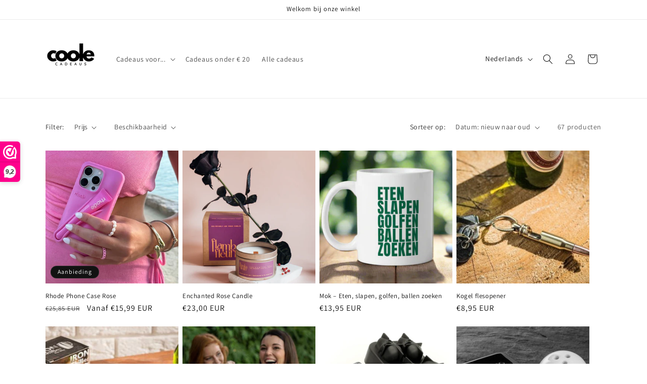

--- FILE ---
content_type: text/html; charset=utf-8
request_url: https://coolecadeau.nl/collections/zomer
body_size: 40681
content:
<!doctype html>
<html class="js" lang="nl">
  <head>
    <meta charset="utf-8">
    <meta http-equiv="X-UA-Compatible" content="IE=edge">
    <meta name="viewport" content="width=device-width,initial-scale=1">
    <meta name="theme-color" content="">
    <link rel="canonical" href="https://coolecadeau.nl/collections/zomer"><link rel="icon" type="image/png" href="//coolecadeau.nl/cdn/shop/files/faviconV2.png?crop=center&height=32&v=1766567248&width=32"><link rel="preconnect" href="https://fonts.shopifycdn.com" crossorigin><title>
      Zomer
 &ndash; CooleCadeau</title>

    

    

<meta property="og:site_name" content="CooleCadeau">
<meta property="og:url" content="https://coolecadeau.nl/collections/zomer">
<meta property="og:title" content="Zomer">
<meta property="og:type" content="website">
<meta property="og:description" content="Op zoek naar een origineel cadeau of grappige gadget? Bij CooleCadeau.nl vind je unieke cadeaus voor hem, haar, vrienden en collega’s. Van cadeaus onder €20 tot verrassende woonaccessoires en hilarische gadgets – altijd veilig online betalen en supersnelle levering."><meta property="og:image" content="http://coolecadeau.nl/cdn/shop/files/coolecadeaulogo-checkout_medium_2x_png.webp?v=1758119570">
  <meta property="og:image:secure_url" content="https://coolecadeau.nl/cdn/shop/files/coolecadeaulogo-checkout_medium_2x_png.webp?v=1758119570">
  <meta property="og:image:width" content="480">
  <meta property="og:image:height" content="480"><meta name="twitter:card" content="summary_large_image">
<meta name="twitter:title" content="Zomer">
<meta name="twitter:description" content="Op zoek naar een origineel cadeau of grappige gadget? Bij CooleCadeau.nl vind je unieke cadeaus voor hem, haar, vrienden en collega’s. Van cadeaus onder €20 tot verrassende woonaccessoires en hilarische gadgets – altijd veilig online betalen en supersnelle levering.">


    <script src="//coolecadeau.nl/cdn/shop/t/8/assets/constants.js?v=132983761750457495441766478302" defer="defer"></script>
    <script src="//coolecadeau.nl/cdn/shop/t/8/assets/pubsub.js?v=25310214064522200911766478303" defer="defer"></script>
    <script src="//coolecadeau.nl/cdn/shop/t/8/assets/global.js?v=7301445359237545521766478302" defer="defer"></script>
    <script src="//coolecadeau.nl/cdn/shop/t/8/assets/details-disclosure.js?v=13653116266235556501766478302" defer="defer"></script>
    <script src="//coolecadeau.nl/cdn/shop/t/8/assets/details-modal.js?v=25581673532751508451766478302" defer="defer"></script>
    <script src="//coolecadeau.nl/cdn/shop/t/8/assets/search-form.js?v=133129549252120666541766478303" defer="defer"></script><script src="//coolecadeau.nl/cdn/shop/t/8/assets/animations.js?v=88693664871331136111766478301" defer="defer"></script><script>window.performance && window.performance.mark && window.performance.mark('shopify.content_for_header.start');</script><meta name="google-site-verification" content="uM-ousv5-lkUNTL3ZkYjlo7q0-sjSL23h6wFi2LYEy4">
<meta name="google-site-verification" content="d2pAaIHH98kvXNNHrUh_JjwmrrG5nR_novQYqJO2ZJM">
<meta id="shopify-digital-wallet" name="shopify-digital-wallet" content="/52536574125/digital_wallets/dialog">
<meta name="shopify-checkout-api-token" content="55955cdf66adcc3d12644df74578c4db">
<link rel="alternate" type="application/atom+xml" title="Feed" href="/collections/zomer.atom" />
<link rel="next" href="/collections/zomer?page=2">
<link rel="alternate" hreflang="x-default" href="https://coolecadeau.nl/collections/zomer">
<link rel="alternate" hreflang="nl" href="https://coolecadeau.nl/collections/zomer">
<link rel="alternate" hreflang="en" href="https://coolecadeau.nl/en/collections/zomer">
<link rel="alternate" type="application/json+oembed" href="https://coolecadeau.nl/collections/zomer.oembed">
<script async="async" src="/checkouts/internal/preloads.js?locale=nl-NL"></script>
<link rel="preconnect" href="https://shop.app" crossorigin="anonymous">
<script async="async" src="https://shop.app/checkouts/internal/preloads.js?locale=nl-NL&shop_id=52536574125" crossorigin="anonymous"></script>
<script id="apple-pay-shop-capabilities" type="application/json">{"shopId":52536574125,"countryCode":"NL","currencyCode":"EUR","merchantCapabilities":["supports3DS"],"merchantId":"gid:\/\/shopify\/Shop\/52536574125","merchantName":"CooleCadeau","requiredBillingContactFields":["postalAddress","email"],"requiredShippingContactFields":["postalAddress","email"],"shippingType":"shipping","supportedNetworks":["visa","maestro","masterCard","amex"],"total":{"type":"pending","label":"CooleCadeau","amount":"1.00"},"shopifyPaymentsEnabled":true,"supportsSubscriptions":true}</script>
<script id="shopify-features" type="application/json">{"accessToken":"55955cdf66adcc3d12644df74578c4db","betas":["rich-media-storefront-analytics"],"domain":"coolecadeau.nl","predictiveSearch":true,"shopId":52536574125,"locale":"nl"}</script>
<script>var Shopify = Shopify || {};
Shopify.shop = "coolecadeau.myshopify.com";
Shopify.locale = "nl";
Shopify.currency = {"active":"EUR","rate":"1.0"};
Shopify.country = "NL";
Shopify.theme = {"name":"Dawn","id":182661480782,"schema_name":"Dawn","schema_version":"15.4.1","theme_store_id":887,"role":"main"};
Shopify.theme.handle = "null";
Shopify.theme.style = {"id":null,"handle":null};
Shopify.cdnHost = "coolecadeau.nl/cdn";
Shopify.routes = Shopify.routes || {};
Shopify.routes.root = "/";</script>
<script type="module">!function(o){(o.Shopify=o.Shopify||{}).modules=!0}(window);</script>
<script>!function(o){function n(){var o=[];function n(){o.push(Array.prototype.slice.apply(arguments))}return n.q=o,n}var t=o.Shopify=o.Shopify||{};t.loadFeatures=n(),t.autoloadFeatures=n()}(window);</script>
<script>
  window.ShopifyPay = window.ShopifyPay || {};
  window.ShopifyPay.apiHost = "shop.app\/pay";
  window.ShopifyPay.redirectState = null;
</script>
<script id="shop-js-analytics" type="application/json">{"pageType":"collection"}</script>
<script defer="defer" async type="module" src="//coolecadeau.nl/cdn/shopifycloud/shop-js/modules/v2/client.init-shop-cart-sync_temwk-5i.nl.esm.js"></script>
<script defer="defer" async type="module" src="//coolecadeau.nl/cdn/shopifycloud/shop-js/modules/v2/chunk.common_CCZ-xm-Q.esm.js"></script>
<script type="module">
  await import("//coolecadeau.nl/cdn/shopifycloud/shop-js/modules/v2/client.init-shop-cart-sync_temwk-5i.nl.esm.js");
await import("//coolecadeau.nl/cdn/shopifycloud/shop-js/modules/v2/chunk.common_CCZ-xm-Q.esm.js");

  window.Shopify.SignInWithShop?.initShopCartSync?.({"fedCMEnabled":true,"windoidEnabled":true});

</script>
<script>
  window.Shopify = window.Shopify || {};
  if (!window.Shopify.featureAssets) window.Shopify.featureAssets = {};
  window.Shopify.featureAssets['shop-js'] = {"shop-cart-sync":["modules/v2/client.shop-cart-sync_C_VO6eFW.nl.esm.js","modules/v2/chunk.common_CCZ-xm-Q.esm.js"],"init-fed-cm":["modules/v2/client.init-fed-cm_FItnDNcC.nl.esm.js","modules/v2/chunk.common_CCZ-xm-Q.esm.js"],"shop-button":["modules/v2/client.shop-button_IpPg0fLo.nl.esm.js","modules/v2/chunk.common_CCZ-xm-Q.esm.js"],"init-windoid":["modules/v2/client.init-windoid_DdE6oLv5.nl.esm.js","modules/v2/chunk.common_CCZ-xm-Q.esm.js"],"shop-cash-offers":["modules/v2/client.shop-cash-offers_D6q7lL9C.nl.esm.js","modules/v2/chunk.common_CCZ-xm-Q.esm.js","modules/v2/chunk.modal_BmkKFhvx.esm.js"],"shop-toast-manager":["modules/v2/client.shop-toast-manager_Bl40k8tl.nl.esm.js","modules/v2/chunk.common_CCZ-xm-Q.esm.js"],"init-shop-email-lookup-coordinator":["modules/v2/client.init-shop-email-lookup-coordinator_BOK7joXB.nl.esm.js","modules/v2/chunk.common_CCZ-xm-Q.esm.js"],"pay-button":["modules/v2/client.pay-button_C7i2_XxJ.nl.esm.js","modules/v2/chunk.common_CCZ-xm-Q.esm.js"],"avatar":["modules/v2/client.avatar_BTnouDA3.nl.esm.js"],"init-shop-cart-sync":["modules/v2/client.init-shop-cart-sync_temwk-5i.nl.esm.js","modules/v2/chunk.common_CCZ-xm-Q.esm.js"],"shop-login-button":["modules/v2/client.shop-login-button_DdCzYdFS.nl.esm.js","modules/v2/chunk.common_CCZ-xm-Q.esm.js","modules/v2/chunk.modal_BmkKFhvx.esm.js"],"init-customer-accounts-sign-up":["modules/v2/client.init-customer-accounts-sign-up_DFXIGKiG.nl.esm.js","modules/v2/client.shop-login-button_DdCzYdFS.nl.esm.js","modules/v2/chunk.common_CCZ-xm-Q.esm.js","modules/v2/chunk.modal_BmkKFhvx.esm.js"],"init-shop-for-new-customer-accounts":["modules/v2/client.init-shop-for-new-customer-accounts_CnDrhKuX.nl.esm.js","modules/v2/client.shop-login-button_DdCzYdFS.nl.esm.js","modules/v2/chunk.common_CCZ-xm-Q.esm.js","modules/v2/chunk.modal_BmkKFhvx.esm.js"],"init-customer-accounts":["modules/v2/client.init-customer-accounts_9lqyQGg7.nl.esm.js","modules/v2/client.shop-login-button_DdCzYdFS.nl.esm.js","modules/v2/chunk.common_CCZ-xm-Q.esm.js","modules/v2/chunk.modal_BmkKFhvx.esm.js"],"shop-follow-button":["modules/v2/client.shop-follow-button_DDFkCFR_.nl.esm.js","modules/v2/chunk.common_CCZ-xm-Q.esm.js","modules/v2/chunk.modal_BmkKFhvx.esm.js"],"lead-capture":["modules/v2/client.lead-capture_D6a5IkTE.nl.esm.js","modules/v2/chunk.common_CCZ-xm-Q.esm.js","modules/v2/chunk.modal_BmkKFhvx.esm.js"],"checkout-modal":["modules/v2/client.checkout-modal_ls22PHbP.nl.esm.js","modules/v2/chunk.common_CCZ-xm-Q.esm.js","modules/v2/chunk.modal_BmkKFhvx.esm.js"],"shop-login":["modules/v2/client.shop-login_DnuKONkX.nl.esm.js","modules/v2/chunk.common_CCZ-xm-Q.esm.js","modules/v2/chunk.modal_BmkKFhvx.esm.js"],"payment-terms":["modules/v2/client.payment-terms_Cx_gmh72.nl.esm.js","modules/v2/chunk.common_CCZ-xm-Q.esm.js","modules/v2/chunk.modal_BmkKFhvx.esm.js"]};
</script>
<script>(function() {
  var isLoaded = false;
  function asyncLoad() {
    if (isLoaded) return;
    isLoaded = true;
    var urls = ["https:\/\/www.webwinkelkeur.nl\/apps\/shopify\/script.php?shop=coolecadeau.myshopify.com","https:\/\/image-optimizer.salessquad.co.uk\/scripts\/tiny_img_not_found_notifier_8c57bdaca8b72e0e65a87fa47269782e.js?shop=coolecadeau.myshopify.com"];
    for (var i = 0; i < urls.length; i++) {
      var s = document.createElement('script');
      s.type = 'text/javascript';
      s.async = true;
      s.src = urls[i];
      var x = document.getElementsByTagName('script')[0];
      x.parentNode.insertBefore(s, x);
    }
  };
  if(window.attachEvent) {
    window.attachEvent('onload', asyncLoad);
  } else {
    window.addEventListener('load', asyncLoad, false);
  }
})();</script>
<script id="__st">var __st={"a":52536574125,"offset":3600,"reqid":"4060a68b-c441-4c90-af88-ef1d2e95159f-1769019491","pageurl":"coolecadeau.nl\/collections\/zomer","u":"cbbdf66cbbf9","p":"collection","rtyp":"collection","rid":270687076525};</script>
<script>window.ShopifyPaypalV4VisibilityTracking = true;</script>
<script id="captcha-bootstrap">!function(){'use strict';const t='contact',e='account',n='new_comment',o=[[t,t],['blogs',n],['comments',n],[t,'customer']],c=[[e,'customer_login'],[e,'guest_login'],[e,'recover_customer_password'],[e,'create_customer']],r=t=>t.map((([t,e])=>`form[action*='/${t}']:not([data-nocaptcha='true']) input[name='form_type'][value='${e}']`)).join(','),a=t=>()=>t?[...document.querySelectorAll(t)].map((t=>t.form)):[];function s(){const t=[...o],e=r(t);return a(e)}const i='password',u='form_key',d=['recaptcha-v3-token','g-recaptcha-response','h-captcha-response',i],f=()=>{try{return window.sessionStorage}catch{return}},m='__shopify_v',_=t=>t.elements[u];function p(t,e,n=!1){try{const o=window.sessionStorage,c=JSON.parse(o.getItem(e)),{data:r}=function(t){const{data:e,action:n}=t;return t[m]||n?{data:e,action:n}:{data:t,action:n}}(c);for(const[e,n]of Object.entries(r))t.elements[e]&&(t.elements[e].value=n);n&&o.removeItem(e)}catch(o){console.error('form repopulation failed',{error:o})}}const l='form_type',E='cptcha';function T(t){t.dataset[E]=!0}const w=window,h=w.document,L='Shopify',v='ce_forms',y='captcha';let A=!1;((t,e)=>{const n=(g='f06e6c50-85a8-45c8-87d0-21a2b65856fe',I='https://cdn.shopify.com/shopifycloud/storefront-forms-hcaptcha/ce_storefront_forms_captcha_hcaptcha.v1.5.2.iife.js',D={infoText:'Beschermd door hCaptcha',privacyText:'Privacy',termsText:'Voorwaarden'},(t,e,n)=>{const o=w[L][v],c=o.bindForm;if(c)return c(t,g,e,D).then(n);var r;o.q.push([[t,g,e,D],n]),r=I,A||(h.body.append(Object.assign(h.createElement('script'),{id:'captcha-provider',async:!0,src:r})),A=!0)});var g,I,D;w[L]=w[L]||{},w[L][v]=w[L][v]||{},w[L][v].q=[],w[L][y]=w[L][y]||{},w[L][y].protect=function(t,e){n(t,void 0,e),T(t)},Object.freeze(w[L][y]),function(t,e,n,w,h,L){const[v,y,A,g]=function(t,e,n){const i=e?o:[],u=t?c:[],d=[...i,...u],f=r(d),m=r(i),_=r(d.filter((([t,e])=>n.includes(e))));return[a(f),a(m),a(_),s()]}(w,h,L),I=t=>{const e=t.target;return e instanceof HTMLFormElement?e:e&&e.form},D=t=>v().includes(t);t.addEventListener('submit',(t=>{const e=I(t);if(!e)return;const n=D(e)&&!e.dataset.hcaptchaBound&&!e.dataset.recaptchaBound,o=_(e),c=g().includes(e)&&(!o||!o.value);(n||c)&&t.preventDefault(),c&&!n&&(function(t){try{if(!f())return;!function(t){const e=f();if(!e)return;const n=_(t);if(!n)return;const o=n.value;o&&e.removeItem(o)}(t);const e=Array.from(Array(32),(()=>Math.random().toString(36)[2])).join('');!function(t,e){_(t)||t.append(Object.assign(document.createElement('input'),{type:'hidden',name:u})),t.elements[u].value=e}(t,e),function(t,e){const n=f();if(!n)return;const o=[...t.querySelectorAll(`input[type='${i}']`)].map((({name:t})=>t)),c=[...d,...o],r={};for(const[a,s]of new FormData(t).entries())c.includes(a)||(r[a]=s);n.setItem(e,JSON.stringify({[m]:1,action:t.action,data:r}))}(t,e)}catch(e){console.error('failed to persist form',e)}}(e),e.submit())}));const S=(t,e)=>{t&&!t.dataset[E]&&(n(t,e.some((e=>e===t))),T(t))};for(const o of['focusin','change'])t.addEventListener(o,(t=>{const e=I(t);D(e)&&S(e,y())}));const B=e.get('form_key'),M=e.get(l),P=B&&M;t.addEventListener('DOMContentLoaded',(()=>{const t=y();if(P)for(const e of t)e.elements[l].value===M&&p(e,B);[...new Set([...A(),...v().filter((t=>'true'===t.dataset.shopifyCaptcha))])].forEach((e=>S(e,t)))}))}(h,new URLSearchParams(w.location.search),n,t,e,['guest_login'])})(!0,!0)}();</script>
<script integrity="sha256-4kQ18oKyAcykRKYeNunJcIwy7WH5gtpwJnB7kiuLZ1E=" data-source-attribution="shopify.loadfeatures" defer="defer" src="//coolecadeau.nl/cdn/shopifycloud/storefront/assets/storefront/load_feature-a0a9edcb.js" crossorigin="anonymous"></script>
<script crossorigin="anonymous" defer="defer" src="//coolecadeau.nl/cdn/shopifycloud/storefront/assets/shopify_pay/storefront-65b4c6d7.js?v=20250812"></script>
<script data-source-attribution="shopify.dynamic_checkout.dynamic.init">var Shopify=Shopify||{};Shopify.PaymentButton=Shopify.PaymentButton||{isStorefrontPortableWallets:!0,init:function(){window.Shopify.PaymentButton.init=function(){};var t=document.createElement("script");t.src="https://coolecadeau.nl/cdn/shopifycloud/portable-wallets/latest/portable-wallets.nl.js",t.type="module",document.head.appendChild(t)}};
</script>
<script data-source-attribution="shopify.dynamic_checkout.buyer_consent">
  function portableWalletsHideBuyerConsent(e){var t=document.getElementById("shopify-buyer-consent"),n=document.getElementById("shopify-subscription-policy-button");t&&n&&(t.classList.add("hidden"),t.setAttribute("aria-hidden","true"),n.removeEventListener("click",e))}function portableWalletsShowBuyerConsent(e){var t=document.getElementById("shopify-buyer-consent"),n=document.getElementById("shopify-subscription-policy-button");t&&n&&(t.classList.remove("hidden"),t.removeAttribute("aria-hidden"),n.addEventListener("click",e))}window.Shopify?.PaymentButton&&(window.Shopify.PaymentButton.hideBuyerConsent=portableWalletsHideBuyerConsent,window.Shopify.PaymentButton.showBuyerConsent=portableWalletsShowBuyerConsent);
</script>
<script data-source-attribution="shopify.dynamic_checkout.cart.bootstrap">document.addEventListener("DOMContentLoaded",(function(){function t(){return document.querySelector("shopify-accelerated-checkout-cart, shopify-accelerated-checkout")}if(t())Shopify.PaymentButton.init();else{new MutationObserver((function(e,n){t()&&(Shopify.PaymentButton.init(),n.disconnect())})).observe(document.body,{childList:!0,subtree:!0})}}));
</script>
<script id='scb4127' type='text/javascript' async='' src='https://coolecadeau.nl/cdn/shopifycloud/privacy-banner/storefront-banner.js'></script><link id="shopify-accelerated-checkout-styles" rel="stylesheet" media="screen" href="https://coolecadeau.nl/cdn/shopifycloud/portable-wallets/latest/accelerated-checkout-backwards-compat.css" crossorigin="anonymous">
<style id="shopify-accelerated-checkout-cart">
        #shopify-buyer-consent {
  margin-top: 1em;
  display: inline-block;
  width: 100%;
}

#shopify-buyer-consent.hidden {
  display: none;
}

#shopify-subscription-policy-button {
  background: none;
  border: none;
  padding: 0;
  text-decoration: underline;
  font-size: inherit;
  cursor: pointer;
}

#shopify-subscription-policy-button::before {
  box-shadow: none;
}

      </style>
<script id="sections-script" data-sections="header" defer="defer" src="//coolecadeau.nl/cdn/shop/t/8/compiled_assets/scripts.js?v=2966"></script>
<script>window.performance && window.performance.mark && window.performance.mark('shopify.content_for_header.end');</script>


    <style data-shopify>
      @font-face {
  font-family: Assistant;
  font-weight: 400;
  font-style: normal;
  font-display: swap;
  src: url("//coolecadeau.nl/cdn/fonts/assistant/assistant_n4.9120912a469cad1cc292572851508ca49d12e768.woff2") format("woff2"),
       url("//coolecadeau.nl/cdn/fonts/assistant/assistant_n4.6e9875ce64e0fefcd3f4446b7ec9036b3ddd2985.woff") format("woff");
}

      @font-face {
  font-family: Assistant;
  font-weight: 700;
  font-style: normal;
  font-display: swap;
  src: url("//coolecadeau.nl/cdn/fonts/assistant/assistant_n7.bf44452348ec8b8efa3aa3068825305886b1c83c.woff2") format("woff2"),
       url("//coolecadeau.nl/cdn/fonts/assistant/assistant_n7.0c887fee83f6b3bda822f1150b912c72da0f7b64.woff") format("woff");
}

      
      
      @font-face {
  font-family: Assistant;
  font-weight: 400;
  font-style: normal;
  font-display: swap;
  src: url("//coolecadeau.nl/cdn/fonts/assistant/assistant_n4.9120912a469cad1cc292572851508ca49d12e768.woff2") format("woff2"),
       url("//coolecadeau.nl/cdn/fonts/assistant/assistant_n4.6e9875ce64e0fefcd3f4446b7ec9036b3ddd2985.woff") format("woff");
}


      
        :root,
        .color-scheme-1 {
          --color-background: 255,255,255;
        
          --gradient-background: #ffffff;
        

        

        --color-foreground: 18,18,18;
        --color-background-contrast: 191,191,191;
        --color-shadow: 18,18,18;
        --color-button: 18,18,18;
        --color-button-text: 255,255,255;
        --color-secondary-button: 255,255,255;
        --color-secondary-button-text: 18,18,18;
        --color-link: 18,18,18;
        --color-badge-foreground: 18,18,18;
        --color-badge-background: 255,255,255;
        --color-badge-border: 18,18,18;
        --payment-terms-background-color: rgb(255 255 255);
      }
      
        
        .color-scheme-2 {
          --color-background: 243,243,243;
        
          --gradient-background: #f3f3f3;
        

        

        --color-foreground: 18,18,18;
        --color-background-contrast: 179,179,179;
        --color-shadow: 18,18,18;
        --color-button: 18,18,18;
        --color-button-text: 243,243,243;
        --color-secondary-button: 243,243,243;
        --color-secondary-button-text: 18,18,18;
        --color-link: 18,18,18;
        --color-badge-foreground: 18,18,18;
        --color-badge-background: 243,243,243;
        --color-badge-border: 18,18,18;
        --payment-terms-background-color: rgb(243 243 243);
      }
      
        
        .color-scheme-3 {
          --color-background: 36,40,51;
        
          --gradient-background: #242833;
        

        

        --color-foreground: 255,255,255;
        --color-background-contrast: 47,52,66;
        --color-shadow: 18,18,18;
        --color-button: 255,255,255;
        --color-button-text: 0,0,0;
        --color-secondary-button: 36,40,51;
        --color-secondary-button-text: 255,255,255;
        --color-link: 255,255,255;
        --color-badge-foreground: 255,255,255;
        --color-badge-background: 36,40,51;
        --color-badge-border: 255,255,255;
        --payment-terms-background-color: rgb(36 40 51);
      }
      
        
        .color-scheme-4 {
          --color-background: 18,18,18;
        
          --gradient-background: #121212;
        

        

        --color-foreground: 255,255,255;
        --color-background-contrast: 146,146,146;
        --color-shadow: 18,18,18;
        --color-button: 255,255,255;
        --color-button-text: 18,18,18;
        --color-secondary-button: 18,18,18;
        --color-secondary-button-text: 255,255,255;
        --color-link: 255,255,255;
        --color-badge-foreground: 255,255,255;
        --color-badge-background: 18,18,18;
        --color-badge-border: 255,255,255;
        --payment-terms-background-color: rgb(18 18 18);
      }
      
        
        .color-scheme-5 {
          --color-background: 51,79,180;
        
          --gradient-background: #334fb4;
        

        

        --color-foreground: 255,255,255;
        --color-background-contrast: 23,35,81;
        --color-shadow: 18,18,18;
        --color-button: 255,255,255;
        --color-button-text: 51,79,180;
        --color-secondary-button: 51,79,180;
        --color-secondary-button-text: 255,255,255;
        --color-link: 255,255,255;
        --color-badge-foreground: 255,255,255;
        --color-badge-background: 51,79,180;
        --color-badge-border: 255,255,255;
        --payment-terms-background-color: rgb(51 79 180);
      }
      

      body, .color-scheme-1, .color-scheme-2, .color-scheme-3, .color-scheme-4, .color-scheme-5 {
        color: rgba(var(--color-foreground), 0.75);
        background-color: rgb(var(--color-background));
      }

      :root {
        --font-body-family: Assistant, sans-serif;
        --font-body-style: normal;
        --font-body-weight: 400;
        --font-body-weight-bold: 700;

        --font-heading-family: Assistant, sans-serif;
        --font-heading-style: normal;
        --font-heading-weight: 400;

        --font-body-scale: 1.0;
        --font-heading-scale: 1.0;

        --media-padding: px;
        --media-border-opacity: 0.05;
        --media-border-width: 1px;
        --media-radius: 0px;
        --media-shadow-opacity: 0.0;
        --media-shadow-horizontal-offset: 0px;
        --media-shadow-vertical-offset: 4px;
        --media-shadow-blur-radius: 5px;
        --media-shadow-visible: 0;

        --page-width: 120rem;
        --page-width-margin: 0rem;

        --product-card-image-padding: 0.0rem;
        --product-card-corner-radius: 0.0rem;
        --product-card-text-alignment: left;
        --product-card-border-width: 0.0rem;
        --product-card-border-opacity: 0.1;
        --product-card-shadow-opacity: 0.0;
        --product-card-shadow-visible: 0;
        --product-card-shadow-horizontal-offset: 0.0rem;
        --product-card-shadow-vertical-offset: 0.4rem;
        --product-card-shadow-blur-radius: 0.5rem;

        --collection-card-image-padding: 0.0rem;
        --collection-card-corner-radius: 0.0rem;
        --collection-card-text-alignment: left;
        --collection-card-border-width: 0.0rem;
        --collection-card-border-opacity: 0.1;
        --collection-card-shadow-opacity: 0.0;
        --collection-card-shadow-visible: 0;
        --collection-card-shadow-horizontal-offset: 0.0rem;
        --collection-card-shadow-vertical-offset: 0.4rem;
        --collection-card-shadow-blur-radius: 0.5rem;

        --blog-card-image-padding: 0.0rem;
        --blog-card-corner-radius: 0.0rem;
        --blog-card-text-alignment: left;
        --blog-card-border-width: 0.0rem;
        --blog-card-border-opacity: 0.1;
        --blog-card-shadow-opacity: 0.0;
        --blog-card-shadow-visible: 0;
        --blog-card-shadow-horizontal-offset: 0.0rem;
        --blog-card-shadow-vertical-offset: 0.4rem;
        --blog-card-shadow-blur-radius: 0.5rem;

        --badge-corner-radius: 4.0rem;

        --popup-border-width: 1px;
        --popup-border-opacity: 0.1;
        --popup-corner-radius: 0px;
        --popup-shadow-opacity: 0.05;
        --popup-shadow-horizontal-offset: 0px;
        --popup-shadow-vertical-offset: 4px;
        --popup-shadow-blur-radius: 5px;

        --drawer-border-width: 1px;
        --drawer-border-opacity: 0.1;
        --drawer-shadow-opacity: 0.0;
        --drawer-shadow-horizontal-offset: 0px;
        --drawer-shadow-vertical-offset: 4px;
        --drawer-shadow-blur-radius: 5px;

        --spacing-sections-desktop: 0px;
        --spacing-sections-mobile: 0px;

        --grid-desktop-vertical-spacing: 8px;
        --grid-desktop-horizontal-spacing: 8px;
        --grid-mobile-vertical-spacing: 4px;
        --grid-mobile-horizontal-spacing: 4px;

        --text-boxes-border-opacity: 0.1;
        --text-boxes-border-width: 0px;
        --text-boxes-radius: 0px;
        --text-boxes-shadow-opacity: 0.0;
        --text-boxes-shadow-visible: 0;
        --text-boxes-shadow-horizontal-offset: 0px;
        --text-boxes-shadow-vertical-offset: 4px;
        --text-boxes-shadow-blur-radius: 5px;

        --buttons-radius: 0px;
        --buttons-radius-outset: 0px;
        --buttons-border-width: 1px;
        --buttons-border-opacity: 1.0;
        --buttons-shadow-opacity: 0.0;
        --buttons-shadow-visible: 0;
        --buttons-shadow-horizontal-offset: 0px;
        --buttons-shadow-vertical-offset: 4px;
        --buttons-shadow-blur-radius: 5px;
        --buttons-border-offset: 0px;

        --inputs-radius: 0px;
        --inputs-border-width: 1px;
        --inputs-border-opacity: 0.55;
        --inputs-shadow-opacity: 0.0;
        --inputs-shadow-horizontal-offset: 0px;
        --inputs-margin-offset: 0px;
        --inputs-shadow-vertical-offset: -12px;
        --inputs-shadow-blur-radius: 5px;
        --inputs-radius-outset: 0px;

        --variant-pills-radius: 40px;
        --variant-pills-border-width: 1px;
        --variant-pills-border-opacity: 0.55;
        --variant-pills-shadow-opacity: 0.0;
        --variant-pills-shadow-horizontal-offset: 0px;
        --variant-pills-shadow-vertical-offset: 4px;
        --variant-pills-shadow-blur-radius: 5px;
      }

      *,
      *::before,
      *::after {
        box-sizing: inherit;
      }

      html {
        box-sizing: border-box;
        font-size: calc(var(--font-body-scale) * 62.5%);
        height: 100%;
      }

      body {
        display: grid;
        grid-template-rows: auto auto 1fr auto;
        grid-template-columns: 100%;
        min-height: 100%;
        margin: 0;
        font-size: 1.5rem;
        letter-spacing: 0.06rem;
        line-height: calc(1 + 0.8 / var(--font-body-scale));
        font-family: var(--font-body-family);
        font-style: var(--font-body-style);
        font-weight: var(--font-body-weight);
      }

      @media screen and (min-width: 750px) {
        body {
          font-size: 1.6rem;
        }
      }
    </style>

    <link href="//coolecadeau.nl/cdn/shop/t/8/assets/base.css?v=159841507637079171801766478301" rel="stylesheet" type="text/css" media="all" />
    <link rel="stylesheet" href="//coolecadeau.nl/cdn/shop/t/8/assets/component-cart-items.css?v=13033300910818915211766478301" media="print" onload="this.media='all'">
      <link rel="preload" as="font" href="//coolecadeau.nl/cdn/fonts/assistant/assistant_n4.9120912a469cad1cc292572851508ca49d12e768.woff2" type="font/woff2" crossorigin>
      

      <link rel="preload" as="font" href="//coolecadeau.nl/cdn/fonts/assistant/assistant_n4.9120912a469cad1cc292572851508ca49d12e768.woff2" type="font/woff2" crossorigin>
      
<link href="//coolecadeau.nl/cdn/shop/t/8/assets/component-localization-form.css?v=170315343355214948141766478301" rel="stylesheet" type="text/css" media="all" />
      <script src="//coolecadeau.nl/cdn/shop/t/8/assets/localization-form.js?v=144176611646395275351766478303" defer="defer"></script><link
        rel="stylesheet"
        href="//coolecadeau.nl/cdn/shop/t/8/assets/component-predictive-search.css?v=118923337488134913561766478302"
        media="print"
        onload="this.media='all'"
      ><script>
      if (Shopify.designMode) {
        document.documentElement.classList.add('shopify-design-mode');
      }
    </script>
  <link href="https://monorail-edge.shopifysvc.com" rel="dns-prefetch">
<script>(function(){if ("sendBeacon" in navigator && "performance" in window) {try {var session_token_from_headers = performance.getEntriesByType('navigation')[0].serverTiming.find(x => x.name == '_s').description;} catch {var session_token_from_headers = undefined;}var session_cookie_matches = document.cookie.match(/_shopify_s=([^;]*)/);var session_token_from_cookie = session_cookie_matches && session_cookie_matches.length === 2 ? session_cookie_matches[1] : "";var session_token = session_token_from_headers || session_token_from_cookie || "";function handle_abandonment_event(e) {var entries = performance.getEntries().filter(function(entry) {return /monorail-edge.shopifysvc.com/.test(entry.name);});if (!window.abandonment_tracked && entries.length === 0) {window.abandonment_tracked = true;var currentMs = Date.now();var navigation_start = performance.timing.navigationStart;var payload = {shop_id: 52536574125,url: window.location.href,navigation_start,duration: currentMs - navigation_start,session_token,page_type: "collection"};window.navigator.sendBeacon("https://monorail-edge.shopifysvc.com/v1/produce", JSON.stringify({schema_id: "online_store_buyer_site_abandonment/1.1",payload: payload,metadata: {event_created_at_ms: currentMs,event_sent_at_ms: currentMs}}));}}window.addEventListener('pagehide', handle_abandonment_event);}}());</script>
<script id="web-pixels-manager-setup">(function e(e,d,r,n,o){if(void 0===o&&(o={}),!Boolean(null===(a=null===(i=window.Shopify)||void 0===i?void 0:i.analytics)||void 0===a?void 0:a.replayQueue)){var i,a;window.Shopify=window.Shopify||{};var t=window.Shopify;t.analytics=t.analytics||{};var s=t.analytics;s.replayQueue=[],s.publish=function(e,d,r){return s.replayQueue.push([e,d,r]),!0};try{self.performance.mark("wpm:start")}catch(e){}var l=function(){var e={modern:/Edge?\/(1{2}[4-9]|1[2-9]\d|[2-9]\d{2}|\d{4,})\.\d+(\.\d+|)|Firefox\/(1{2}[4-9]|1[2-9]\d|[2-9]\d{2}|\d{4,})\.\d+(\.\d+|)|Chrom(ium|e)\/(9{2}|\d{3,})\.\d+(\.\d+|)|(Maci|X1{2}).+ Version\/(15\.\d+|(1[6-9]|[2-9]\d|\d{3,})\.\d+)([,.]\d+|)( \(\w+\)|)( Mobile\/\w+|) Safari\/|Chrome.+OPR\/(9{2}|\d{3,})\.\d+\.\d+|(CPU[ +]OS|iPhone[ +]OS|CPU[ +]iPhone|CPU IPhone OS|CPU iPad OS)[ +]+(15[._]\d+|(1[6-9]|[2-9]\d|\d{3,})[._]\d+)([._]\d+|)|Android:?[ /-](13[3-9]|1[4-9]\d|[2-9]\d{2}|\d{4,})(\.\d+|)(\.\d+|)|Android.+Firefox\/(13[5-9]|1[4-9]\d|[2-9]\d{2}|\d{4,})\.\d+(\.\d+|)|Android.+Chrom(ium|e)\/(13[3-9]|1[4-9]\d|[2-9]\d{2}|\d{4,})\.\d+(\.\d+|)|SamsungBrowser\/([2-9]\d|\d{3,})\.\d+/,legacy:/Edge?\/(1[6-9]|[2-9]\d|\d{3,})\.\d+(\.\d+|)|Firefox\/(5[4-9]|[6-9]\d|\d{3,})\.\d+(\.\d+|)|Chrom(ium|e)\/(5[1-9]|[6-9]\d|\d{3,})\.\d+(\.\d+|)([\d.]+$|.*Safari\/(?![\d.]+ Edge\/[\d.]+$))|(Maci|X1{2}).+ Version\/(10\.\d+|(1[1-9]|[2-9]\d|\d{3,})\.\d+)([,.]\d+|)( \(\w+\)|)( Mobile\/\w+|) Safari\/|Chrome.+OPR\/(3[89]|[4-9]\d|\d{3,})\.\d+\.\d+|(CPU[ +]OS|iPhone[ +]OS|CPU[ +]iPhone|CPU IPhone OS|CPU iPad OS)[ +]+(10[._]\d+|(1[1-9]|[2-9]\d|\d{3,})[._]\d+)([._]\d+|)|Android:?[ /-](13[3-9]|1[4-9]\d|[2-9]\d{2}|\d{4,})(\.\d+|)(\.\d+|)|Mobile Safari.+OPR\/([89]\d|\d{3,})\.\d+\.\d+|Android.+Firefox\/(13[5-9]|1[4-9]\d|[2-9]\d{2}|\d{4,})\.\d+(\.\d+|)|Android.+Chrom(ium|e)\/(13[3-9]|1[4-9]\d|[2-9]\d{2}|\d{4,})\.\d+(\.\d+|)|Android.+(UC? ?Browser|UCWEB|U3)[ /]?(15\.([5-9]|\d{2,})|(1[6-9]|[2-9]\d|\d{3,})\.\d+)\.\d+|SamsungBrowser\/(5\.\d+|([6-9]|\d{2,})\.\d+)|Android.+MQ{2}Browser\/(14(\.(9|\d{2,})|)|(1[5-9]|[2-9]\d|\d{3,})(\.\d+|))(\.\d+|)|K[Aa][Ii]OS\/(3\.\d+|([4-9]|\d{2,})\.\d+)(\.\d+|)/},d=e.modern,r=e.legacy,n=navigator.userAgent;return n.match(d)?"modern":n.match(r)?"legacy":"unknown"}(),u="modern"===l?"modern":"legacy",c=(null!=n?n:{modern:"",legacy:""})[u],f=function(e){return[e.baseUrl,"/wpm","/b",e.hashVersion,"modern"===e.buildTarget?"m":"l",".js"].join("")}({baseUrl:d,hashVersion:r,buildTarget:u}),m=function(e){var d=e.version,r=e.bundleTarget,n=e.surface,o=e.pageUrl,i=e.monorailEndpoint;return{emit:function(e){var a=e.status,t=e.errorMsg,s=(new Date).getTime(),l=JSON.stringify({metadata:{event_sent_at_ms:s},events:[{schema_id:"web_pixels_manager_load/3.1",payload:{version:d,bundle_target:r,page_url:o,status:a,surface:n,error_msg:t},metadata:{event_created_at_ms:s}}]});if(!i)return console&&console.warn&&console.warn("[Web Pixels Manager] No Monorail endpoint provided, skipping logging."),!1;try{return self.navigator.sendBeacon.bind(self.navigator)(i,l)}catch(e){}var u=new XMLHttpRequest;try{return u.open("POST",i,!0),u.setRequestHeader("Content-Type","text/plain"),u.send(l),!0}catch(e){return console&&console.warn&&console.warn("[Web Pixels Manager] Got an unhandled error while logging to Monorail."),!1}}}}({version:r,bundleTarget:l,surface:e.surface,pageUrl:self.location.href,monorailEndpoint:e.monorailEndpoint});try{o.browserTarget=l,function(e){var d=e.src,r=e.async,n=void 0===r||r,o=e.onload,i=e.onerror,a=e.sri,t=e.scriptDataAttributes,s=void 0===t?{}:t,l=document.createElement("script"),u=document.querySelector("head"),c=document.querySelector("body");if(l.async=n,l.src=d,a&&(l.integrity=a,l.crossOrigin="anonymous"),s)for(var f in s)if(Object.prototype.hasOwnProperty.call(s,f))try{l.dataset[f]=s[f]}catch(e){}if(o&&l.addEventListener("load",o),i&&l.addEventListener("error",i),u)u.appendChild(l);else{if(!c)throw new Error("Did not find a head or body element to append the script");c.appendChild(l)}}({src:f,async:!0,onload:function(){if(!function(){var e,d;return Boolean(null===(d=null===(e=window.Shopify)||void 0===e?void 0:e.analytics)||void 0===d?void 0:d.initialized)}()){var d=window.webPixelsManager.init(e)||void 0;if(d){var r=window.Shopify.analytics;r.replayQueue.forEach((function(e){var r=e[0],n=e[1],o=e[2];d.publishCustomEvent(r,n,o)})),r.replayQueue=[],r.publish=d.publishCustomEvent,r.visitor=d.visitor,r.initialized=!0}}},onerror:function(){return m.emit({status:"failed",errorMsg:"".concat(f," has failed to load")})},sri:function(e){var d=/^sha384-[A-Za-z0-9+/=]+$/;return"string"==typeof e&&d.test(e)}(c)?c:"",scriptDataAttributes:o}),m.emit({status:"loading"})}catch(e){m.emit({status:"failed",errorMsg:(null==e?void 0:e.message)||"Unknown error"})}}})({shopId: 52536574125,storefrontBaseUrl: "https://coolecadeau.nl",extensionsBaseUrl: "https://extensions.shopifycdn.com/cdn/shopifycloud/web-pixels-manager",monorailEndpoint: "https://monorail-edge.shopifysvc.com/unstable/produce_batch",surface: "storefront-renderer",enabledBetaFlags: ["2dca8a86"],webPixelsConfigList: [{"id":"2509799758","configuration":"{\"webPixelName\":\"Judge.me\"}","eventPayloadVersion":"v1","runtimeContext":"STRICT","scriptVersion":"34ad157958823915625854214640f0bf","type":"APP","apiClientId":683015,"privacyPurposes":["ANALYTICS"],"dataSharingAdjustments":{"protectedCustomerApprovalScopes":["read_customer_email","read_customer_name","read_customer_personal_data","read_customer_phone"]}},{"id":"933298510","configuration":"{\"config\":\"{\\\"google_tag_ids\\\":[\\\"G-PCP3JGBPZ5\\\",\\\"AW-398906548\\\",\\\"GT-P84L59Q\\\"],\\\"target_country\\\":\\\"NL\\\",\\\"gtag_events\\\":[{\\\"type\\\":\\\"begin_checkout\\\",\\\"action_label\\\":[\\\"G-PCP3JGBPZ5\\\",\\\"AW-398906548\\\/Qd83COK79fwBELSpm74B\\\"]},{\\\"type\\\":\\\"search\\\",\\\"action_label\\\":[\\\"G-PCP3JGBPZ5\\\",\\\"AW-398906548\\\/ZvEICOW79fwBELSpm74B\\\"]},{\\\"type\\\":\\\"view_item\\\",\\\"action_label\\\":[\\\"G-PCP3JGBPZ5\\\",\\\"AW-398906548\\\/XnDOCNy79fwBELSpm74B\\\",\\\"MC-X3V39MNP4M\\\"]},{\\\"type\\\":\\\"purchase\\\",\\\"action_label\\\":[\\\"G-PCP3JGBPZ5\\\",\\\"AW-398906548\\\/Uc8rCNm79fwBELSpm74B\\\",\\\"MC-X3V39MNP4M\\\"]},{\\\"type\\\":\\\"page_view\\\",\\\"action_label\\\":[\\\"G-PCP3JGBPZ5\\\",\\\"AW-398906548\\\/SqLRCNa79fwBELSpm74B\\\",\\\"MC-X3V39MNP4M\\\"]},{\\\"type\\\":\\\"add_payment_info\\\",\\\"action_label\\\":[\\\"G-PCP3JGBPZ5\\\",\\\"AW-398906548\\\/fyLFCOi79fwBELSpm74B\\\"]},{\\\"type\\\":\\\"add_to_cart\\\",\\\"action_label\\\":[\\\"G-PCP3JGBPZ5\\\",\\\"AW-398906548\\\/3aMZCN-79fwBELSpm74B\\\"]}],\\\"enable_monitoring_mode\\\":false}\"}","eventPayloadVersion":"v1","runtimeContext":"OPEN","scriptVersion":"b2a88bafab3e21179ed38636efcd8a93","type":"APP","apiClientId":1780363,"privacyPurposes":[],"dataSharingAdjustments":{"protectedCustomerApprovalScopes":["read_customer_address","read_customer_email","read_customer_name","read_customer_personal_data","read_customer_phone"]}},{"id":"796557646","configuration":"{\"pixelCode\":\"C6JOKTIO6DGUDE0A3H0G\"}","eventPayloadVersion":"v1","runtimeContext":"STRICT","scriptVersion":"22e92c2ad45662f435e4801458fb78cc","type":"APP","apiClientId":4383523,"privacyPurposes":["ANALYTICS","MARKETING","SALE_OF_DATA"],"dataSharingAdjustments":{"protectedCustomerApprovalScopes":["read_customer_address","read_customer_email","read_customer_name","read_customer_personal_data","read_customer_phone"]}},{"id":"292913486","configuration":"{\"pixel_id\":\"426237562060694\",\"pixel_type\":\"facebook_pixel\",\"metaapp_system_user_token\":\"-\"}","eventPayloadVersion":"v1","runtimeContext":"OPEN","scriptVersion":"ca16bc87fe92b6042fbaa3acc2fbdaa6","type":"APP","apiClientId":2329312,"privacyPurposes":["ANALYTICS","MARKETING","SALE_OF_DATA"],"dataSharingAdjustments":{"protectedCustomerApprovalScopes":["read_customer_address","read_customer_email","read_customer_name","read_customer_personal_data","read_customer_phone"]}},{"id":"153485646","configuration":"{\"tagID\":\"2614366726693\"}","eventPayloadVersion":"v1","runtimeContext":"STRICT","scriptVersion":"18031546ee651571ed29edbe71a3550b","type":"APP","apiClientId":3009811,"privacyPurposes":["ANALYTICS","MARKETING","SALE_OF_DATA"],"dataSharingAdjustments":{"protectedCustomerApprovalScopes":["read_customer_address","read_customer_email","read_customer_name","read_customer_personal_data","read_customer_phone"]}},{"id":"shopify-app-pixel","configuration":"{}","eventPayloadVersion":"v1","runtimeContext":"STRICT","scriptVersion":"0450","apiClientId":"shopify-pixel","type":"APP","privacyPurposes":["ANALYTICS","MARKETING"]},{"id":"shopify-custom-pixel","eventPayloadVersion":"v1","runtimeContext":"LAX","scriptVersion":"0450","apiClientId":"shopify-pixel","type":"CUSTOM","privacyPurposes":["ANALYTICS","MARKETING"]}],isMerchantRequest: false,initData: {"shop":{"name":"CooleCadeau","paymentSettings":{"currencyCode":"EUR"},"myshopifyDomain":"coolecadeau.myshopify.com","countryCode":"NL","storefrontUrl":"https:\/\/coolecadeau.nl"},"customer":null,"cart":null,"checkout":null,"productVariants":[],"purchasingCompany":null},},"https://coolecadeau.nl/cdn","fcfee988w5aeb613cpc8e4bc33m6693e112",{"modern":"","legacy":""},{"shopId":"52536574125","storefrontBaseUrl":"https:\/\/coolecadeau.nl","extensionBaseUrl":"https:\/\/extensions.shopifycdn.com\/cdn\/shopifycloud\/web-pixels-manager","surface":"storefront-renderer","enabledBetaFlags":"[\"2dca8a86\"]","isMerchantRequest":"false","hashVersion":"fcfee988w5aeb613cpc8e4bc33m6693e112","publish":"custom","events":"[[\"page_viewed\",{}],[\"collection_viewed\",{\"collection\":{\"id\":\"270687076525\",\"title\":\"Zomer\",\"productVariants\":[{\"price\":{\"amount\":29.87,\"currencyCode\":\"EUR\"},\"product\":{\"title\":\"Rhode Phone Case Rose\",\"vendor\":\"RHODE COVER\",\"id\":\"10865367155022\",\"untranslatedTitle\":\"Rhode Phone Case Rose\",\"url\":\"\/products\/rhode-phone-case-rose\",\"type\":\"\"},\"id\":\"55256498995534\",\"image\":{\"src\":\"\/\/coolecadeau.nl\/cdn\/shop\/files\/FC76355B-BF09-409D-B86B-38344514027C.jpg?v=1768164314\"},\"sku\":\"sku-45209686212769\",\"title\":\"İphone 17 pro max \/ No Lipstick\",\"untranslatedTitle\":\"İphone 17 pro max \/ No Lipstick\"},{\"price\":{\"amount\":23.0,\"currencyCode\":\"EUR\"},\"product\":{\"title\":\"Enchanted Rose Candle\",\"vendor\":\"Flambé Fleuri\",\"id\":\"10863193817422\",\"untranslatedTitle\":\"Enchanted Rose Candle\",\"url\":\"\/products\/enchanted-rose-candle\",\"type\":\"Candle\"},\"id\":\"55245914243406\",\"image\":{\"src\":\"\/\/coolecadeau.nl\/cdn\/shop\/files\/tins-enchanted-rose-7326049.jpg?v=1767886149\"},\"sku\":\"sku-43557649514666\",\"title\":\"Gold\",\"untranslatedTitle\":\"Gold\"},{\"price\":{\"amount\":13.95,\"currencyCode\":\"EUR\"},\"product\":{\"title\":\"Mok – Eten, slapen, golfen, ballen zoeken\",\"vendor\":\"CooleCadeau\",\"id\":\"10454458270030\",\"untranslatedTitle\":\"Mok – Eten, slapen, golfen, ballen zoeken\",\"url\":\"\/products\/mok-eten-slapen-golfen-ballen-zoeken\",\"type\":\"\"},\"id\":\"52891730411854\",\"image\":{\"src\":\"\/\/coolecadeau.nl\/cdn\/shop\/files\/7BA26168-4224-446D-80EA-8C893B0581A4.png?v=1747933625\"},\"sku\":null,\"title\":\"Default Title\",\"untranslatedTitle\":\"Default Title\"},{\"price\":{\"amount\":8.95,\"currencyCode\":\"EUR\"},\"product\":{\"title\":\"Kogel flesopener\",\"vendor\":\"CooleCadeau\",\"id\":\"8667524792654\",\"untranslatedTitle\":\"Kogel flesopener\",\"url\":\"\/products\/kogel-flesopener\",\"type\":\"\"},\"id\":\"47440557048142\",\"image\":{\"src\":\"\/\/coolecadeau.nl\/cdn\/shop\/products\/kogel-flesopener-coolecadeau-828260.jpg?v=1703278169\"},\"sku\":\"\",\"title\":\"Default Title\",\"untranslatedTitle\":\"Default Title\"},{\"price\":{\"amount\":19.95,\"currencyCode\":\"EUR\"},\"product\":{\"title\":\"Bier Mok\",\"vendor\":\"CooleCadeau\",\"id\":\"8667523645774\",\"untranslatedTitle\":\"Bier Mok\",\"url\":\"\/products\/bier-mok\",\"type\":\"\"},\"id\":\"47440553836878\",\"image\":{\"src\":\"\/\/coolecadeau.nl\/cdn\/shop\/products\/bier-mok-coolecadeau-249488.jpg?v=1703278111\"},\"sku\":\"\",\"title\":\"Default Title\",\"untranslatedTitle\":\"Default Title\"},{\"price\":{\"amount\":26.95,\"currencyCode\":\"EUR\"},\"product\":{\"title\":\"DesignNest ijsblokjesmaker\",\"vendor\":\"Design Nest\",\"id\":\"6942117560493\",\"untranslatedTitle\":\"DesignNest ijsblokjesmaker\",\"url\":\"\/products\/designnest-ijsblokjesmaker\",\"type\":\"ijsblokjesmaker\"},\"id\":\"40743891697837\",\"image\":{\"src\":\"\/\/coolecadeau.nl\/cdn\/shop\/products\/designnest-ijsblokjesmaker-coolecadeau-313366.jpg?v=1631738715\"},\"sku\":\"48\",\"title\":\"Default Title\",\"untranslatedTitle\":\"Default Title\"},{\"price\":{\"amount\":9.95,\"currencyCode\":\"EUR\"},\"product\":{\"title\":\"Ijsschedels\",\"vendor\":\"GadgetMaster\",\"id\":\"6937833734317\",\"untranslatedTitle\":\"Ijsschedels\",\"url\":\"\/products\/ijsschedels\",\"type\":\"Ijs\"},\"id\":\"40724931084461\",\"image\":{\"src\":\"\/\/coolecadeau.nl\/cdn\/shop\/products\/ijsschedels-coolecadeau-964801.jpg?v=1631492815\"},\"sku\":\"56\",\"title\":\"Default Title\",\"untranslatedTitle\":\"Default Title\"},{\"price\":{\"amount\":9.99,\"currencyCode\":\"EUR\"},\"product\":{\"title\":\"Mr en Mrs Shakers\",\"vendor\":\"GadgetMaster\",\"id\":\"6937831538861\",\"untranslatedTitle\":\"Mr en Mrs Shakers\",\"url\":\"\/products\/mr-en-mrs-shakers\",\"type\":\"Zout Pepper\"},\"id\":\"40724914372781\",\"image\":{\"src\":\"\/\/coolecadeau.nl\/cdn\/shop\/products\/mr-en-mrs-shakers-coolecadeau-163969.jpg?v=1631536138\"},\"sku\":\"50\",\"title\":\"Default Title\",\"untranslatedTitle\":\"Default Title\"},{\"price\":{\"amount\":19.95,\"currencyCode\":\"EUR\"},\"product\":{\"title\":\"De Scheve Toren van Pisa Cups\",\"vendor\":\"United Entertainment\",\"id\":\"6937757057197\",\"untranslatedTitle\":\"De Scheve Toren van Pisa Cups\",\"url\":\"\/products\/de-scheve-toren-van-pisa-cups\",\"type\":\"Cups\"},\"id\":\"40724560707757\",\"image\":{\"src\":\"\/\/coolecadeau.nl\/cdn\/shop\/products\/de-scheve-toren-van-pisa-cups-coolecadeau-196169.jpg?v=1631648592\"},\"sku\":\"58\",\"title\":\"Default Title\",\"untranslatedTitle\":\"Default Title\"},{\"price\":{\"amount\":18.95,\"currencyCode\":\"EUR\"},\"product\":{\"title\":\"Hondenparaplu\",\"vendor\":\"United Entertainment\",\"id\":\"6937741066413\",\"untranslatedTitle\":\"Hondenparaplu\",\"url\":\"\/products\/hondenparaplu\",\"type\":\"Paraplu\"},\"id\":\"40724511031469\",\"image\":{\"src\":\"\/\/coolecadeau.nl\/cdn\/shop\/products\/hondenparaplu-coolecadeau-789610.jpg?v=1631648591\"},\"sku\":\"22\",\"title\":\"Default Title\",\"untranslatedTitle\":\"Default Title\"},{\"price\":{\"amount\":17.95,\"currencyCode\":\"EUR\"},\"product\":{\"title\":\"Regenboog Lamp\",\"vendor\":\"United Entertainment\",\"id\":\"6937470042285\",\"untranslatedTitle\":\"Regenboog Lamp\",\"url\":\"\/products\/regenboog-lamp\",\"type\":\"Wandlamp\"},\"id\":\"40723289997485\",\"image\":{\"src\":\"\/\/coolecadeau.nl\/cdn\/shop\/products\/regenboog-lamp-coolecadeau-922810.jpg?v=1631695522\"},\"sku\":\"15\",\"title\":\"Default Title\",\"untranslatedTitle\":\"Default Title\"},{\"price\":{\"amount\":19.95,\"currencyCode\":\"EUR\"},\"product\":{\"title\":\"Van strandlaken\",\"vendor\":\"Balvi\",\"id\":\"6873139085485\",\"untranslatedTitle\":\"Van strandlaken\",\"url\":\"\/products\/van-strandlaken\",\"type\":\"Standhanddoek\"},\"id\":\"40488321089709\",\"image\":{\"src\":\"\/\/coolecadeau.nl\/cdn\/shop\/products\/van-strandlaken-coolecadeau-843892.jpg?v=1628681002\"},\"sku\":\"\",\"title\":\"Default Title\",\"untranslatedTitle\":\"Default Title\"},{\"price\":{\"amount\":13.95,\"currencyCode\":\"EUR\"},\"product\":{\"title\":\"Memobord Billboard magnetisch\",\"vendor\":\"Balvi\",\"id\":\"6873123913901\",\"untranslatedTitle\":\"Memobord Billboard magnetisch\",\"url\":\"\/products\/memobord-billboard-magnetisch\",\"type\":\"Memobord\"},\"id\":\"40488258699437\",\"image\":{\"src\":\"\/\/coolecadeau.nl\/cdn\/shop\/products\/memobord-billboard-magnetisch-coolecadeau-116966.jpg?v=1629146364\"},\"sku\":\"100\",\"title\":\"Default Title\",\"untranslatedTitle\":\"Default Title\"},{\"price\":{\"amount\":18.95,\"currencyCode\":\"EUR\"},\"product\":{\"title\":\"Memobord met licht\",\"vendor\":\"Balvi\",\"id\":\"6873099436205\",\"untranslatedTitle\":\"Memobord met licht\",\"url\":\"\/products\/memobord-met-licht\",\"type\":\"Licht\"},\"id\":\"40488183234733\",\"image\":{\"src\":\"\/\/coolecadeau.nl\/cdn\/shop\/products\/memobord-met-licht-coolecadeau-345845.jpg?v=1628680941\"},\"sku\":\"78\",\"title\":\"Default Title\",\"untranslatedTitle\":\"Default Title\"},{\"price\":{\"amount\":10.95,\"currencyCode\":\"EUR\"},\"product\":{\"title\":\"Emoji lenzenhouder\",\"vendor\":\"Balvi\",\"id\":\"6873094553773\",\"untranslatedTitle\":\"Emoji lenzenhouder\",\"url\":\"\/products\/emoji-lenzenhouder\",\"type\":\"Lemzenhouder\"},\"id\":\"40488158003373\",\"image\":{\"src\":\"\/\/coolecadeau.nl\/cdn\/shop\/products\/emoji-lenzenhouder-coolecadeau-356705.jpg?v=1628681060\"},\"sku\":\"\",\"title\":\"Default Title\",\"untranslatedTitle\":\"Default Title\"},{\"price\":{\"amount\":19.95,\"currencyCode\":\"EUR\"},\"product\":{\"title\":\"Hondenriem Hot Dog\",\"vendor\":\"Balvi\",\"id\":\"6873089278125\",\"untranslatedTitle\":\"Hondenriem Hot Dog\",\"url\":\"\/products\/hondenriem-hot-dog\",\"type\":\"Hondenriem\"},\"id\":\"40488140898477\",\"image\":{\"src\":\"\/\/coolecadeau.nl\/cdn\/shop\/products\/hondenriem-hot-dog-coolecadeau-350569.jpg?v=1628681062\"},\"sku\":\"47\",\"title\":\"Default Title\",\"untranslatedTitle\":\"Default Title\"}]}}]]"});</script><script>
  window.ShopifyAnalytics = window.ShopifyAnalytics || {};
  window.ShopifyAnalytics.meta = window.ShopifyAnalytics.meta || {};
  window.ShopifyAnalytics.meta.currency = 'EUR';
  var meta = {"products":[{"id":10865367155022,"gid":"gid:\/\/shopify\/Product\/10865367155022","vendor":"RHODE COVER","type":"","handle":"rhode-phone-case-rose","variants":[{"id":55256498995534,"price":2987,"name":"Rhode Phone Case Rose - İphone 17 pro max \/ No Lipstick","public_title":"İphone 17 pro max \/ No Lipstick","sku":"sku-45209686212769"},{"id":55256499028302,"price":3896,"name":"Rhode Phone Case Rose - İphone 17 pro max \/ With Lipstick","public_title":"İphone 17 pro max \/ With Lipstick","sku":"sku-45209686999201"},{"id":55256499061070,"price":2987,"name":"Rhode Phone Case Rose - İphone 17 pro \/ No Lipstick","public_title":"İphone 17 pro \/ No Lipstick","sku":"sku-45209686245537"},{"id":55256499093838,"price":3896,"name":"Rhode Phone Case Rose - İphone 17 pro \/ With Lipstick","public_title":"İphone 17 pro \/ With Lipstick","sku":"sku-45209687031969"},{"id":55256499126606,"price":2987,"name":"Rhode Phone Case Rose - İphone 17 \/ No Lipstick","public_title":"İphone 17 \/ No Lipstick","sku":"sku-45209686278305"},{"id":55256499159374,"price":3896,"name":"Rhode Phone Case Rose - İphone 17 \/ With Lipstick","public_title":"İphone 17 \/ With Lipstick","sku":"sku-45209687064737"},{"id":55256499192142,"price":2987,"name":"Rhode Phone Case Rose - İphone 17 Air \/ No Lipstick","public_title":"İphone 17 Air \/ No Lipstick","sku":"sku-45209686311073"},{"id":55256499224910,"price":3896,"name":"Rhode Phone Case Rose - İphone 17 Air \/ With Lipstick","public_title":"İphone 17 Air \/ With Lipstick","sku":"sku-45209687097505"},{"id":55256499257678,"price":2785,"name":"Rhode Phone Case Rose - İphone 16 pro max \/ No Lipstick","public_title":"İphone 16 pro max \/ No Lipstick","sku":"sku-45209686343841"},{"id":55256499290446,"price":3896,"name":"Rhode Phone Case Rose - İphone 16 pro max \/ With Lipstick","public_title":"İphone 16 pro max \/ With Lipstick","sku":"sku-45209687130273"},{"id":55256499323214,"price":2785,"name":"Rhode Phone Case Rose - İphone 16 pro \/ No Lipstick","public_title":"İphone 16 pro \/ No Lipstick","sku":"sku-45209686376609"},{"id":55256499355982,"price":3896,"name":"Rhode Phone Case Rose - İphone 16 pro \/ With Lipstick","public_title":"İphone 16 pro \/ With Lipstick","sku":"sku-45209687163041"},{"id":55256499388750,"price":2785,"name":"Rhode Phone Case Rose - İphone 16 plus \/ No Lipstick","public_title":"İphone 16 plus \/ No Lipstick","sku":"sku-45209686409377"},{"id":55256499421518,"price":3896,"name":"Rhode Phone Case Rose - İphone 16 plus \/ With Lipstick","public_title":"İphone 16 plus \/ With Lipstick","sku":"sku-45209687195809"},{"id":55256499454286,"price":2785,"name":"Rhode Phone Case Rose - İphone 16 e \/ No Lipstick","public_title":"İphone 16 e \/ No Lipstick","sku":"sku-45209686442145"},{"id":55256499487054,"price":3896,"name":"Rhode Phone Case Rose - İphone 16 e \/ With Lipstick","public_title":"İphone 16 e \/ With Lipstick","sku":"sku-45209687228577"},{"id":55256499519822,"price":2987,"name":"Rhode Phone Case Rose - iphone 16 \/ No Lipstick","public_title":"iphone 16 \/ No Lipstick","sku":"sku-45383898824865"},{"id":55256499552590,"price":3896,"name":"Rhode Phone Case Rose - iphone 16 \/ With Lipstick","public_title":"iphone 16 \/ With Lipstick","sku":"sku-45383898857633"},{"id":55256499585358,"price":2585,"name":"Rhode Phone Case Rose - İphone 15 pro max \/ No Lipstick","public_title":"İphone 15 pro max \/ No Lipstick","sku":"sku-45209686474913"},{"id":55256499618126,"price":3896,"name":"Rhode Phone Case Rose - İphone 15 pro max \/ With Lipstick","public_title":"İphone 15 pro max \/ With Lipstick","sku":"sku-45209687261345"},{"id":55256499650894,"price":2585,"name":"Rhode Phone Case Rose - İphone 15 pro \/ No Lipstick","public_title":"İphone 15 pro \/ No Lipstick","sku":"sku-45209686507681"},{"id":55256499683662,"price":3896,"name":"Rhode Phone Case Rose - İphone 15 pro \/ With Lipstick","public_title":"İphone 15 pro \/ With Lipstick","sku":"sku-45209687294113"},{"id":55256499716430,"price":2585,"name":"Rhode Phone Case Rose - İphone 15 \/ No Lipstick","public_title":"İphone 15 \/ No Lipstick","sku":"sku-45209686540449"},{"id":55256499749198,"price":3896,"name":"Rhode Phone Case Rose - İphone 15 \/ With Lipstick","public_title":"İphone 15 \/ With Lipstick","sku":"sku-45209687326881"},{"id":55256499781966,"price":2585,"name":"Rhode Phone Case Rose - İphone 15 plus \/ No Lipstick","public_title":"İphone 15 plus \/ No Lipstick","sku":"sku-45209686573217"},{"id":55256499814734,"price":3896,"name":"Rhode Phone Case Rose - İphone 15 plus \/ With Lipstick","public_title":"İphone 15 plus \/ With Lipstick","sku":"sku-45209687359649"},{"id":55256499847502,"price":2987,"name":"Rhode Phone Case Rose - İphone 14 \/ No Lipstick","public_title":"İphone 14 \/ No Lipstick","sku":"sku-45590940450977"},{"id":55256499880270,"price":3896,"name":"Rhode Phone Case Rose - İphone 14 \/ With Lipstick","public_title":"İphone 14 \/ With Lipstick","sku":"sku-45590940483745"},{"id":55256499913038,"price":2385,"name":"Rhode Phone Case Rose - İphone 14 pro max \/ No Lipstick","public_title":"İphone 14 pro max \/ No Lipstick","sku":"sku-45209686605985"},{"id":55256499945806,"price":3896,"name":"Rhode Phone Case Rose - İphone 14 pro max \/ With Lipstick","public_title":"İphone 14 pro max \/ With Lipstick","sku":"sku-45209687392417"},{"id":55256499978574,"price":2385,"name":"Rhode Phone Case Rose - İphone 14 pro \/ No Lipstick","public_title":"İphone 14 pro \/ No Lipstick","sku":"sku-45209686638753"},{"id":55256500011342,"price":3896,"name":"Rhode Phone Case Rose - İphone 14 pro \/ With Lipstick","public_title":"İphone 14 pro \/ With Lipstick","sku":"sku-45209687425185"},{"id":55256500044110,"price":2385,"name":"Rhode Phone Case Rose - İphone 14 plus \/ No Lipstick","public_title":"İphone 14 plus \/ No Lipstick","sku":"sku-45209686671521"},{"id":55256500076878,"price":3896,"name":"Rhode Phone Case Rose - İphone 14 plus \/ With Lipstick","public_title":"İphone 14 plus \/ With Lipstick","sku":"sku-45209687457953"},{"id":55256500109646,"price":2150,"name":"Rhode Phone Case Rose - İphone 13 pro max \/ No Lipstick","public_title":"İphone 13 pro max \/ No Lipstick","sku":"sku-45209686704289"},{"id":55256500142414,"price":3896,"name":"Rhode Phone Case Rose - İphone 13 pro max \/ With Lipstick","public_title":"İphone 13 pro max \/ With Lipstick","sku":"sku-45209687490721"},{"id":55256500175182,"price":2150,"name":"Rhode Phone Case Rose - İphone 13 pro \/ No Lipstick","public_title":"İphone 13 pro \/ No Lipstick","sku":"sku-45209686737057"},{"id":55256500207950,"price":3896,"name":"Rhode Phone Case Rose - İphone 13 pro \/ With Lipstick","public_title":"İphone 13 pro \/ With Lipstick","sku":"sku-45209687523489"},{"id":55256500240718,"price":2150,"name":"Rhode Phone Case Rose - İphone 13 \/ No Lipstick","public_title":"İphone 13 \/ No Lipstick","sku":"sku-45209686769825"},{"id":55256500273486,"price":3896,"name":"Rhode Phone Case Rose - İphone 13 \/ With Lipstick","public_title":"İphone 13 \/ With Lipstick","sku":"sku-45209687556257"},{"id":55256500306254,"price":2001,"name":"Rhode Phone Case Rose - İphone 12 pro max \/ No Lipstick","public_title":"İphone 12 pro max \/ No Lipstick","sku":"sku-45209686802593"},{"id":55256500339022,"price":3896,"name":"Rhode Phone Case Rose - İphone 12 pro max \/ With Lipstick","public_title":"İphone 12 pro max \/ With Lipstick","sku":"sku-45209687589025"},{"id":55256500371790,"price":2001,"name":"Rhode Phone Case Rose - İphone 12 pro \/ No Lipstick","public_title":"İphone 12 pro \/ No Lipstick","sku":"sku-45209686835361"},{"id":55256500404558,"price":3896,"name":"Rhode Phone Case Rose - İphone 12 pro \/ With Lipstick","public_title":"İphone 12 pro \/ With Lipstick","sku":"sku-45209687621793"},{"id":55256500437326,"price":2001,"name":"Rhode Phone Case Rose - İphone 12 \/ No Lipstick","public_title":"İphone 12 \/ No Lipstick","sku":"sku-45209686868129"},{"id":55256500470094,"price":3896,"name":"Rhode Phone Case Rose - İphone 12 \/ With Lipstick","public_title":"İphone 12 \/ With Lipstick","sku":"sku-45209687654561"},{"id":55256500502862,"price":1877,"name":"Rhode Phone Case Rose - İphone 11 pro max \/ No Lipstick","public_title":"İphone 11 pro max \/ No Lipstick","sku":"sku-45209686900897"},{"id":55256500535630,"price":3896,"name":"Rhode Phone Case Rose - İphone 11 pro max \/ With Lipstick","public_title":"İphone 11 pro max \/ With Lipstick","sku":"sku-45209687687329"},{"id":55256500568398,"price":1667,"name":"Rhode Phone Case Rose - İphone 11 \/ No Lipstick","public_title":"İphone 11 \/ No Lipstick","sku":"sku-45209686933665"},{"id":55256500601166,"price":3896,"name":"Rhode Phone Case Rose - İphone 11 \/ With Lipstick","public_title":"İphone 11 \/ With Lipstick","sku":"sku-45209687720097"},{"id":55256500633934,"price":1599,"name":"Rhode Phone Case Rose - İphone 11 pro \/ No Lipstick","public_title":"İphone 11 pro \/ No Lipstick","sku":"sku-45209686966433"},{"id":55256500666702,"price":3896,"name":"Rhode Phone Case Rose - İphone 11 pro \/ With Lipstick","public_title":"İphone 11 pro \/ With Lipstick","sku":"sku-45209687752865"}],"remote":false},{"id":10863193817422,"gid":"gid:\/\/shopify\/Product\/10863193817422","vendor":"Flambé Fleuri","type":"Candle","handle":"enchanted-rose-candle","variants":[{"id":55245914243406,"price":2300,"name":"Enchanted Rose Candle - Gold","public_title":"Gold","sku":"sku-43557649514666"},{"id":55245914276174,"price":2300,"name":"Enchanted Rose Candle - Rose Gold","public_title":"Rose Gold","sku":"sku-43557649547434"}],"remote":false},{"id":10454458270030,"gid":"gid:\/\/shopify\/Product\/10454458270030","vendor":"CooleCadeau","type":"","handle":"mok-eten-slapen-golfen-ballen-zoeken","variants":[{"id":52891730411854,"price":1395,"name":"Mok – Eten, slapen, golfen, ballen zoeken","public_title":null,"sku":null}],"remote":false},{"id":8667524792654,"gid":"gid:\/\/shopify\/Product\/8667524792654","vendor":"CooleCadeau","type":"","handle":"kogel-flesopener","variants":[{"id":47440557048142,"price":895,"name":"Kogel flesopener","public_title":null,"sku":""}],"remote":false},{"id":8667523645774,"gid":"gid:\/\/shopify\/Product\/8667523645774","vendor":"CooleCadeau","type":"","handle":"bier-mok","variants":[{"id":47440553836878,"price":1995,"name":"Bier Mok","public_title":null,"sku":""}],"remote":false},{"id":6942117560493,"gid":"gid:\/\/shopify\/Product\/6942117560493","vendor":"Design Nest","type":"ijsblokjesmaker","handle":"designnest-ijsblokjesmaker","variants":[{"id":40743891697837,"price":2695,"name":"DesignNest ijsblokjesmaker","public_title":null,"sku":"48"}],"remote":false},{"id":6937833734317,"gid":"gid:\/\/shopify\/Product\/6937833734317","vendor":"GadgetMaster","type":"Ijs","handle":"ijsschedels","variants":[{"id":40724931084461,"price":995,"name":"Ijsschedels","public_title":null,"sku":"56"}],"remote":false},{"id":6937831538861,"gid":"gid:\/\/shopify\/Product\/6937831538861","vendor":"GadgetMaster","type":"Zout Pepper","handle":"mr-en-mrs-shakers","variants":[{"id":40724914372781,"price":999,"name":"Mr en Mrs Shakers","public_title":null,"sku":"50"}],"remote":false},{"id":6937757057197,"gid":"gid:\/\/shopify\/Product\/6937757057197","vendor":"United Entertainment","type":"Cups","handle":"de-scheve-toren-van-pisa-cups","variants":[{"id":40724560707757,"price":1995,"name":"De Scheve Toren van Pisa Cups","public_title":null,"sku":"58"}],"remote":false},{"id":6937741066413,"gid":"gid:\/\/shopify\/Product\/6937741066413","vendor":"United Entertainment","type":"Paraplu","handle":"hondenparaplu","variants":[{"id":40724511031469,"price":1895,"name":"Hondenparaplu","public_title":null,"sku":"22"}],"remote":false},{"id":6937470042285,"gid":"gid:\/\/shopify\/Product\/6937470042285","vendor":"United Entertainment","type":"Wandlamp","handle":"regenboog-lamp","variants":[{"id":40723289997485,"price":1795,"name":"Regenboog Lamp","public_title":null,"sku":"15"}],"remote":false},{"id":6873139085485,"gid":"gid:\/\/shopify\/Product\/6873139085485","vendor":"Balvi","type":"Standhanddoek","handle":"van-strandlaken","variants":[{"id":40488321089709,"price":1995,"name":"Van strandlaken","public_title":null,"sku":""}],"remote":false},{"id":6873123913901,"gid":"gid:\/\/shopify\/Product\/6873123913901","vendor":"Balvi","type":"Memobord","handle":"memobord-billboard-magnetisch","variants":[{"id":40488258699437,"price":1395,"name":"Memobord Billboard magnetisch","public_title":null,"sku":"100"}],"remote":false},{"id":6873099436205,"gid":"gid:\/\/shopify\/Product\/6873099436205","vendor":"Balvi","type":"Licht","handle":"memobord-met-licht","variants":[{"id":40488183234733,"price":1895,"name":"Memobord met licht","public_title":null,"sku":"78"}],"remote":false},{"id":6873094553773,"gid":"gid:\/\/shopify\/Product\/6873094553773","vendor":"Balvi","type":"Lemzenhouder","handle":"emoji-lenzenhouder","variants":[{"id":40488158003373,"price":1095,"name":"Emoji lenzenhouder","public_title":null,"sku":""}],"remote":false},{"id":6873089278125,"gid":"gid:\/\/shopify\/Product\/6873089278125","vendor":"Balvi","type":"Hondenriem","handle":"hondenriem-hot-dog","variants":[{"id":40488140898477,"price":1995,"name":"Hondenriem Hot Dog","public_title":null,"sku":"47"}],"remote":false}],"page":{"pageType":"collection","resourceType":"collection","resourceId":270687076525,"requestId":"4060a68b-c441-4c90-af88-ef1d2e95159f-1769019491"}};
  for (var attr in meta) {
    window.ShopifyAnalytics.meta[attr] = meta[attr];
  }
</script>
<script class="analytics">
  (function () {
    var customDocumentWrite = function(content) {
      var jquery = null;

      if (window.jQuery) {
        jquery = window.jQuery;
      } else if (window.Checkout && window.Checkout.$) {
        jquery = window.Checkout.$;
      }

      if (jquery) {
        jquery('body').append(content);
      }
    };

    var hasLoggedConversion = function(token) {
      if (token) {
        return document.cookie.indexOf('loggedConversion=' + token) !== -1;
      }
      return false;
    }

    var setCookieIfConversion = function(token) {
      if (token) {
        var twoMonthsFromNow = new Date(Date.now());
        twoMonthsFromNow.setMonth(twoMonthsFromNow.getMonth() + 2);

        document.cookie = 'loggedConversion=' + token + '; expires=' + twoMonthsFromNow;
      }
    }

    var trekkie = window.ShopifyAnalytics.lib = window.trekkie = window.trekkie || [];
    if (trekkie.integrations) {
      return;
    }
    trekkie.methods = [
      'identify',
      'page',
      'ready',
      'track',
      'trackForm',
      'trackLink'
    ];
    trekkie.factory = function(method) {
      return function() {
        var args = Array.prototype.slice.call(arguments);
        args.unshift(method);
        trekkie.push(args);
        return trekkie;
      };
    };
    for (var i = 0; i < trekkie.methods.length; i++) {
      var key = trekkie.methods[i];
      trekkie[key] = trekkie.factory(key);
    }
    trekkie.load = function(config) {
      trekkie.config = config || {};
      trekkie.config.initialDocumentCookie = document.cookie;
      var first = document.getElementsByTagName('script')[0];
      var script = document.createElement('script');
      script.type = 'text/javascript';
      script.onerror = function(e) {
        var scriptFallback = document.createElement('script');
        scriptFallback.type = 'text/javascript';
        scriptFallback.onerror = function(error) {
                var Monorail = {
      produce: function produce(monorailDomain, schemaId, payload) {
        var currentMs = new Date().getTime();
        var event = {
          schema_id: schemaId,
          payload: payload,
          metadata: {
            event_created_at_ms: currentMs,
            event_sent_at_ms: currentMs
          }
        };
        return Monorail.sendRequest("https://" + monorailDomain + "/v1/produce", JSON.stringify(event));
      },
      sendRequest: function sendRequest(endpointUrl, payload) {
        // Try the sendBeacon API
        if (window && window.navigator && typeof window.navigator.sendBeacon === 'function' && typeof window.Blob === 'function' && !Monorail.isIos12()) {
          var blobData = new window.Blob([payload], {
            type: 'text/plain'
          });

          if (window.navigator.sendBeacon(endpointUrl, blobData)) {
            return true;
          } // sendBeacon was not successful

        } // XHR beacon

        var xhr = new XMLHttpRequest();

        try {
          xhr.open('POST', endpointUrl);
          xhr.setRequestHeader('Content-Type', 'text/plain');
          xhr.send(payload);
        } catch (e) {
          console.log(e);
        }

        return false;
      },
      isIos12: function isIos12() {
        return window.navigator.userAgent.lastIndexOf('iPhone; CPU iPhone OS 12_') !== -1 || window.navigator.userAgent.lastIndexOf('iPad; CPU OS 12_') !== -1;
      }
    };
    Monorail.produce('monorail-edge.shopifysvc.com',
      'trekkie_storefront_load_errors/1.1',
      {shop_id: 52536574125,
      theme_id: 182661480782,
      app_name: "storefront",
      context_url: window.location.href,
      source_url: "//coolecadeau.nl/cdn/s/trekkie.storefront.cd680fe47e6c39ca5d5df5f0a32d569bc48c0f27.min.js"});

        };
        scriptFallback.async = true;
        scriptFallback.src = '//coolecadeau.nl/cdn/s/trekkie.storefront.cd680fe47e6c39ca5d5df5f0a32d569bc48c0f27.min.js';
        first.parentNode.insertBefore(scriptFallback, first);
      };
      script.async = true;
      script.src = '//coolecadeau.nl/cdn/s/trekkie.storefront.cd680fe47e6c39ca5d5df5f0a32d569bc48c0f27.min.js';
      first.parentNode.insertBefore(script, first);
    };
    trekkie.load(
      {"Trekkie":{"appName":"storefront","development":false,"defaultAttributes":{"shopId":52536574125,"isMerchantRequest":null,"themeId":182661480782,"themeCityHash":"7690428878486929282","contentLanguage":"nl","currency":"EUR","eventMetadataId":"6f0e8828-7a3e-44b8-8faa-0cb9de73761e"},"isServerSideCookieWritingEnabled":true,"monorailRegion":"shop_domain","enabledBetaFlags":["65f19447"]},"Session Attribution":{},"S2S":{"facebookCapiEnabled":false,"source":"trekkie-storefront-renderer","apiClientId":580111}}
    );

    var loaded = false;
    trekkie.ready(function() {
      if (loaded) return;
      loaded = true;

      window.ShopifyAnalytics.lib = window.trekkie;

      var originalDocumentWrite = document.write;
      document.write = customDocumentWrite;
      try { window.ShopifyAnalytics.merchantGoogleAnalytics.call(this); } catch(error) {};
      document.write = originalDocumentWrite;

      window.ShopifyAnalytics.lib.page(null,{"pageType":"collection","resourceType":"collection","resourceId":270687076525,"requestId":"4060a68b-c441-4c90-af88-ef1d2e95159f-1769019491","shopifyEmitted":true});

      var match = window.location.pathname.match(/checkouts\/(.+)\/(thank_you|post_purchase)/)
      var token = match? match[1]: undefined;
      if (!hasLoggedConversion(token)) {
        setCookieIfConversion(token);
        window.ShopifyAnalytics.lib.track("Viewed Product Category",{"currency":"EUR","category":"Collection: zomer","collectionName":"zomer","collectionId":270687076525,"nonInteraction":true},undefined,undefined,{"shopifyEmitted":true});
      }
    });


        var eventsListenerScript = document.createElement('script');
        eventsListenerScript.async = true;
        eventsListenerScript.src = "//coolecadeau.nl/cdn/shopifycloud/storefront/assets/shop_events_listener-3da45d37.js";
        document.getElementsByTagName('head')[0].appendChild(eventsListenerScript);

})();</script>
<script
  defer
  src="https://coolecadeau.nl/cdn/shopifycloud/perf-kit/shopify-perf-kit-3.0.4.min.js"
  data-application="storefront-renderer"
  data-shop-id="52536574125"
  data-render-region="gcp-us-east1"
  data-page-type="collection"
  data-theme-instance-id="182661480782"
  data-theme-name="Dawn"
  data-theme-version="15.4.1"
  data-monorail-region="shop_domain"
  data-resource-timing-sampling-rate="10"
  data-shs="true"
  data-shs-beacon="true"
  data-shs-export-with-fetch="true"
  data-shs-logs-sample-rate="1"
  data-shs-beacon-endpoint="https://coolecadeau.nl/api/collect"
></script>
</head>

  <body class="gradient animate--hover-default">
    <a class="skip-to-content-link button visually-hidden" href="#MainContent">
      Meteen naar de content
    </a><!-- BEGIN sections: header-group -->
<div id="shopify-section-sections--25537872167246__announcement-bar" class="shopify-section shopify-section-group-header-group announcement-bar-section"><link href="//coolecadeau.nl/cdn/shop/t/8/assets/component-slideshow.css?v=17933591812325749411766478302" rel="stylesheet" type="text/css" media="all" />
<link href="//coolecadeau.nl/cdn/shop/t/8/assets/component-slider.css?v=14039311878856620671766478302" rel="stylesheet" type="text/css" media="all" />

  <link href="//coolecadeau.nl/cdn/shop/t/8/assets/component-list-social.css?v=35792976012981934991766478301" rel="stylesheet" type="text/css" media="all" />


<div
  class="utility-bar color-scheme-1 gradient utility-bar--bottom-border"
>
  <div class="page-width utility-bar__grid"><div
        class="announcement-bar"
        role="region"
        aria-label="Aankondiging"
        
      ><p class="announcement-bar__message h5">
            <span>Welkom bij onze winkel</span></p></div><div class="localization-wrapper">
</div>
  </div>
</div>


</div><div id="shopify-section-sections--25537872167246__header" class="shopify-section shopify-section-group-header-group section-header"><link rel="stylesheet" href="//coolecadeau.nl/cdn/shop/t/8/assets/component-list-menu.css?v=151968516119678728991766478301" media="print" onload="this.media='all'">
<link rel="stylesheet" href="//coolecadeau.nl/cdn/shop/t/8/assets/component-search.css?v=165164710990765432851766478302" media="print" onload="this.media='all'">
<link rel="stylesheet" href="//coolecadeau.nl/cdn/shop/t/8/assets/component-menu-drawer.css?v=147478906057189667651766478301" media="print" onload="this.media='all'">
<link
  rel="stylesheet"
  href="//coolecadeau.nl/cdn/shop/t/8/assets/component-cart-notification.css?v=54116361853792938221766478301"
  media="print"
  onload="this.media='all'"
><link rel="stylesheet" href="//coolecadeau.nl/cdn/shop/t/8/assets/component-price.css?v=47596247576480123001766478302" media="print" onload="this.media='all'"><style>
  header-drawer {
    justify-self: start;
    margin-left: -1.2rem;
  }@media screen and (min-width: 990px) {
      header-drawer {
        display: none;
      }
    }.menu-drawer-container {
    display: flex;
  }

  .list-menu {
    list-style: none;
    padding: 0;
    margin: 0;
  }

  .list-menu--inline {
    display: inline-flex;
    flex-wrap: wrap;
  }

  summary.list-menu__item {
    padding-right: 2.7rem;
  }

  .list-menu__item {
    display: flex;
    align-items: center;
    line-height: calc(1 + 0.3 / var(--font-body-scale));
  }

  .list-menu__item--link {
    text-decoration: none;
    padding-bottom: 1rem;
    padding-top: 1rem;
    line-height: calc(1 + 0.8 / var(--font-body-scale));
  }

  @media screen and (min-width: 750px) {
    .list-menu__item--link {
      padding-bottom: 0.5rem;
      padding-top: 0.5rem;
    }
  }
</style><style data-shopify>.header {
    padding: 10px 3rem 10px 3rem;
  }

  .section-header {
    position: sticky; /* This is for fixing a Safari z-index issue. PR #2147 */
    margin-bottom: 0px;
  }

  @media screen and (min-width: 750px) {
    .section-header {
      margin-bottom: 0px;
    }
  }

  @media screen and (min-width: 990px) {
    .header {
      padding-top: 20px;
      padding-bottom: 20px;
    }
  }</style><script src="//coolecadeau.nl/cdn/shop/t/8/assets/cart-notification.js?v=133508293167896966491766478301" defer="defer"></script>

<sticky-header
  
    data-sticky-type="on-scroll-up"
  
  class="header-wrapper color-scheme-1 gradient header-wrapper--border-bottom"
><header class="header header--middle-left header--mobile-center page-width header--has-menu header--has-social header--has-account header--has-localizations">

<header-drawer data-breakpoint="tablet">
  <details id="Details-menu-drawer-container" class="menu-drawer-container">
    <summary
      class="header__icon header__icon--menu header__icon--summary link focus-inset"
      aria-label="Menu"
    >
      <span><svg xmlns="http://www.w3.org/2000/svg" fill="none" class="icon icon-hamburger" viewBox="0 0 18 16"><path fill="currentColor" d="M1 .5a.5.5 0 1 0 0 1h15.71a.5.5 0 0 0 0-1zM.5 8a.5.5 0 0 1 .5-.5h15.71a.5.5 0 0 1 0 1H1A.5.5 0 0 1 .5 8m0 7a.5.5 0 0 1 .5-.5h15.71a.5.5 0 0 1 0 1H1a.5.5 0 0 1-.5-.5"/></svg>
<svg xmlns="http://www.w3.org/2000/svg" fill="none" class="icon icon-close" viewBox="0 0 18 17"><path fill="currentColor" d="M.865 15.978a.5.5 0 0 0 .707.707l7.433-7.431 7.579 7.282a.501.501 0 0 0 .846-.37.5.5 0 0 0-.153-.351L9.712 8.546l7.417-7.416a.5.5 0 1 0-.707-.708L8.991 7.853 1.413.573a.5.5 0 1 0-.693.72l7.563 7.268z"/></svg>
</span>
    </summary>
    <div id="menu-drawer" class="gradient menu-drawer motion-reduce color-scheme-1">
      <div class="menu-drawer__inner-container">
        <div class="menu-drawer__navigation-container">
          <nav class="menu-drawer__navigation">
            <ul class="menu-drawer__menu has-submenu list-menu" role="list"><li><details id="Details-menu-drawer-menu-item-1">
                      <summary
                        id="HeaderDrawer-cadeaus-voor"
                        class="menu-drawer__menu-item list-menu__item link link--text focus-inset"
                      >
                        Cadeaus voor...
                        <span class="svg-wrapper"><svg xmlns="http://www.w3.org/2000/svg" fill="none" class="icon icon-arrow" viewBox="0 0 14 10"><path fill="currentColor" fill-rule="evenodd" d="M8.537.808a.5.5 0 0 1 .817-.162l4 4a.5.5 0 0 1 0 .708l-4 4a.5.5 0 1 1-.708-.708L11.793 5.5H1a.5.5 0 0 1 0-1h10.793L8.646 1.354a.5.5 0 0 1-.109-.546" clip-rule="evenodd"/></svg>
</span>
                        <span class="svg-wrapper"><svg class="icon icon-caret" viewBox="0 0 10 6"><path fill="currentColor" fill-rule="evenodd" d="M9.354.646a.5.5 0 0 0-.708 0L5 4.293 1.354.646a.5.5 0 0 0-.708.708l4 4a.5.5 0 0 0 .708 0l4-4a.5.5 0 0 0 0-.708" clip-rule="evenodd"/></svg>
</span>
                      </summary>
                      <div
                        id="link-cadeaus-voor"
                        class="menu-drawer__submenu has-submenu gradient motion-reduce"
                        tabindex="-1"
                      >
                        <div class="menu-drawer__inner-submenu">
                          <button class="menu-drawer__close-button link link--text focus-inset" aria-expanded="true">
                            <span class="svg-wrapper"><svg xmlns="http://www.w3.org/2000/svg" fill="none" class="icon icon-arrow" viewBox="0 0 14 10"><path fill="currentColor" fill-rule="evenodd" d="M8.537.808a.5.5 0 0 1 .817-.162l4 4a.5.5 0 0 1 0 .708l-4 4a.5.5 0 1 1-.708-.708L11.793 5.5H1a.5.5 0 0 1 0-1h10.793L8.646 1.354a.5.5 0 0 1-.109-.546" clip-rule="evenodd"/></svg>
</span>
                            Cadeaus voor...
                          </button>
                          <ul class="menu-drawer__menu list-menu" role="list" tabindex="-1"><li><a
                                    id="HeaderDrawer-cadeaus-voor-iedereen"
                                    href="/collections/all"
                                    class="menu-drawer__menu-item link link--text list-menu__item focus-inset"
                                    
                                  >
                                    Iedereen
                                  </a></li><li><a
                                    id="HeaderDrawer-cadeaus-voor-hem"
                                    href="/collections/cadeaus-voor-hem"
                                    class="menu-drawer__menu-item link link--text list-menu__item focus-inset"
                                    
                                  >
                                    Hem
                                  </a></li><li><a
                                    id="HeaderDrawer-cadeaus-voor-haar"
                                    href="/collections/cadeaus-voor-haar"
                                    class="menu-drawer__menu-item link link--text list-menu__item focus-inset"
                                    
                                  >
                                    Haar
                                  </a></li><li><a
                                    id="HeaderDrawer-cadeaus-voor-wonen"
                                    href="/collections/wonen"
                                    class="menu-drawer__menu-item link link--text list-menu__item focus-inset"
                                    
                                  >
                                    Wonen
                                  </a></li><li><a
                                    id="HeaderDrawer-cadeaus-voor-kinderen"
                                    href="/collections/kinderen"
                                    class="menu-drawer__menu-item link link--text list-menu__item focus-inset"
                                    
                                  >
                                    Kinderen
                                  </a></li></ul>
                        </div>
                      </div>
                    </details></li><li><a
                      id="HeaderDrawer-cadeaus-onder-20"
                      href="/collections/cadeaus-onder-20"
                      class="menu-drawer__menu-item list-menu__item link link--text focus-inset"
                      
                    >
                      Cadeaus onder € 20
                    </a></li><li><a
                      id="HeaderDrawer-alle-cadeaus"
                      href="/collections/all"
                      class="menu-drawer__menu-item list-menu__item link link--text focus-inset"
                      
                    >
                      Alle cadeaus
                    </a></li></ul>
          </nav>
          <div class="menu-drawer__utility-links"><a
                href="/account/login"
                class="menu-drawer__account link focus-inset h5 medium-hide large-up-hide"
                rel="nofollow"
              ><account-icon><span class="svg-wrapper"><svg xmlns="http://www.w3.org/2000/svg" fill="none" class="icon icon-account" viewBox="0 0 18 19"><path fill="currentColor" fill-rule="evenodd" d="M6 4.5a3 3 0 1 1 6 0 3 3 0 0 1-6 0m3-4a4 4 0 1 0 0 8 4 4 0 0 0 0-8m5.58 12.15c1.12.82 1.83 2.24 1.91 4.85H1.51c.08-2.6.79-4.03 1.9-4.85C4.66 11.75 6.5 11.5 9 11.5s4.35.26 5.58 1.15M9 10.5c-2.5 0-4.65.24-6.17 1.35C1.27 12.98.5 14.93.5 18v.5h17V18c0-3.07-.77-5.02-2.33-6.15-1.52-1.1-3.67-1.35-6.17-1.35" clip-rule="evenodd"/></svg>
</span></account-icon>Inloggen</a><div class="menu-drawer__localization header-localization"><localization-form><form method="post" action="/localization" id="HeaderCountryMobileForm" accept-charset="UTF-8" class="localization-form" enctype="multipart/form-data"><input type="hidden" name="form_type" value="localization" /><input type="hidden" name="utf8" value="✓" /><input type="hidden" name="_method" value="put" /><input type="hidden" name="return_to" value="/collections/zomer" /><div>
                        <h2 class="visually-hidden" id="HeaderCountryMobileLabel">
                          Land/regio
                        </h2>

<div class="disclosure">
  <button
    type="button"
    class="disclosure__button localization-form__select localization-selector link link--text caption-large"
    aria-expanded="false"
    aria-controls="HeaderCountryMobile-country-results"
    aria-describedby="HeaderCountryMobileLabel"
  >
    <span>Nederland |
      EUR
      €</span>
    <svg class="icon icon-caret" viewBox="0 0 10 6"><path fill="currentColor" fill-rule="evenodd" d="M9.354.646a.5.5 0 0 0-.708 0L5 4.293 1.354.646a.5.5 0 0 0-.708.708l4 4a.5.5 0 0 0 .708 0l4-4a.5.5 0 0 0 0-.708" clip-rule="evenodd"/></svg>

  </button>
  <div class="disclosure__list-wrapper country-selector" hidden>
    <div class="country-filter country-filter--no-padding">
      
      <button
        class="country-selector__close-button button--small link"
        type="button"
        aria-label="Sluiten"
      ><svg xmlns="http://www.w3.org/2000/svg" fill="none" class="icon icon-close" viewBox="0 0 18 17"><path fill="currentColor" d="M.865 15.978a.5.5 0 0 0 .707.707l7.433-7.431 7.579 7.282a.501.501 0 0 0 .846-.37.5.5 0 0 0-.153-.351L9.712 8.546l7.417-7.416a.5.5 0 1 0-.707-.708L8.991 7.853 1.413.573a.5.5 0 1 0-.693.72l7.563 7.268z"/></svg>
</button>
    </div>
    <div id="sr-country-search-results" class="visually-hidden" aria-live="polite"></div>
    <div
      class="disclosure__list country-selector__list"
      id="HeaderCountryMobile-country-results"
    >
      
      <ul role="list" class="list-unstyled countries"><li class="disclosure__item" tabindex="-1">
            <a
              class="link link--text disclosure__link caption-large focus-inset"
              href="#"
              
              data-value="BE"
              id="België"
            >
              <span
                
                  class="visibility-hidden"
                
              ><svg xmlns="http://www.w3.org/2000/svg" fill="none" class="icon icon-checkmark" viewBox="0 0 12 9"><path fill="currentColor" fill-rule="evenodd" d="M11.35.643a.5.5 0 0 1 .006.707l-6.77 6.886a.5.5 0 0 1-.719-.006L.638 4.845a.5.5 0 1 1 .724-.69l2.872 3.011 6.41-6.517a.5.5 0 0 1 .707-.006z" clip-rule="evenodd"/></svg>
</span>
              <span class="country">België</span>
              <span class="localization-form__currency motion-reduce hidden">
                EUR
                €</span>
            </a>
          </li><li class="disclosure__item" tabindex="-1">
            <a
              class="link link--text disclosure__link caption-large focus-inset"
              href="#"
              
                aria-current="true"
              
              data-value="NL"
              id="Nederland"
            >
              <span
                
              ><svg xmlns="http://www.w3.org/2000/svg" fill="none" class="icon icon-checkmark" viewBox="0 0 12 9"><path fill="currentColor" fill-rule="evenodd" d="M11.35.643a.5.5 0 0 1 .006.707l-6.77 6.886a.5.5 0 0 1-.719-.006L.638 4.845a.5.5 0 1 1 .724-.69l2.872 3.011 6.41-6.517a.5.5 0 0 1 .707-.006z" clip-rule="evenodd"/></svg>
</span>
              <span class="country">Nederland</span>
              <span class="localization-form__currency motion-reduce hidden">
                EUR
                €</span>
            </a>
          </li></ul>
    </div>
  </div>
  <div class="country-selector__overlay"></div>
</div>
<input type="hidden" name="country_code" value="NL">
</div></form></localization-form>
                
<localization-form><form method="post" action="/localization" id="HeaderLanguageMobileForm" accept-charset="UTF-8" class="localization-form" enctype="multipart/form-data"><input type="hidden" name="form_type" value="localization" /><input type="hidden" name="utf8" value="✓" /><input type="hidden" name="_method" value="put" /><input type="hidden" name="return_to" value="/collections/zomer" /><div>
                        <h2 class="visually-hidden" id="HeaderLanguageMobileLabel">
                          Taal
                        </h2><div class="disclosure">
  <button
    type="button"
    class="disclosure__button localization-form__select localization-selector link link--text caption-large"
    aria-expanded="false"
    aria-controls="HeaderLanguageMobileList"
    aria-describedby="HeaderLanguageMobileLabel"
  >
    <span>Nederlands</span>
    <svg class="icon icon-caret" viewBox="0 0 10 6"><path fill="currentColor" fill-rule="evenodd" d="M9.354.646a.5.5 0 0 0-.708 0L5 4.293 1.354.646a.5.5 0 0 0-.708.708l4 4a.5.5 0 0 0 .708 0l4-4a.5.5 0 0 0 0-.708" clip-rule="evenodd"/></svg>

  </button>
  <div class="disclosure__list-wrapper language-selector" hidden>
    <ul id="HeaderLanguageMobileList" role="list" class="disclosure__list list-unstyled"><li class="disclosure__item" tabindex="-1">
          <a
            class="link link--text disclosure__link caption-large focus-inset"
            href="#"
            hreflang="nl"
            lang="nl"
            
              aria-current="true"
            
            data-value="nl"
          >
            <span
              
            ><svg xmlns="http://www.w3.org/2000/svg" fill="none" class="icon icon-checkmark" viewBox="0 0 12 9"><path fill="currentColor" fill-rule="evenodd" d="M11.35.643a.5.5 0 0 1 .006.707l-6.77 6.886a.5.5 0 0 1-.719-.006L.638 4.845a.5.5 0 1 1 .724-.69l2.872 3.011 6.41-6.517a.5.5 0 0 1 .707-.006z" clip-rule="evenodd"/></svg>
</span>
            <span>
              Nederlands
            </span>
          </a>
        </li><li class="disclosure__item" tabindex="-1">
          <a
            class="link link--text disclosure__link caption-large focus-inset"
            href="#"
            hreflang="en"
            lang="en"
            
            data-value="en"
          >
            <span
              
                class="visibility-hidden"
              
            ><svg xmlns="http://www.w3.org/2000/svg" fill="none" class="icon icon-checkmark" viewBox="0 0 12 9"><path fill="currentColor" fill-rule="evenodd" d="M11.35.643a.5.5 0 0 1 .006.707l-6.77 6.886a.5.5 0 0 1-.719-.006L.638 4.845a.5.5 0 1 1 .724-.69l2.872 3.011 6.41-6.517a.5.5 0 0 1 .707-.006z" clip-rule="evenodd"/></svg>
</span>
            <span>
              English
            </span>
          </a>
        </li></ul>
  </div>
</div>
<input type="hidden" name="locale_code" value="nl">
</div></form></localization-form></div><ul class="list list-social list-unstyled" role="list"><li class="list-social__item">
                  <a href="https://www.facebook.com/coolecadeau" class="list-social__link link">
                    <span class="svg-wrapper"><svg class="icon icon-facebook" viewBox="0 0 20 20"><path fill="currentColor" d="M18 10.049C18 5.603 14.419 2 10 2s-8 3.603-8 8.049C2 14.067 4.925 17.396 8.75 18v-5.624H6.719v-2.328h2.03V8.275c0-2.017 1.195-3.132 3.023-3.132.874 0 1.79.158 1.79.158v1.98h-1.009c-.994 0-1.303.621-1.303 1.258v1.51h2.219l-.355 2.326H11.25V18c3.825-.604 6.75-3.933 6.75-7.951"/></svg>
</span>
                    <span class="visually-hidden">Facebook</span>
                  </a>
                </li><li class="list-social__item">
                  <a href="https://www.pinterest.com/coolecadeau" class="list-social__link link">
                    <span class="svg-wrapper"><svg class="icon icon-pinterest" viewBox="0 0 20 20"><path fill="currentColor" d="M10 2.01a8.1 8.1 0 0 1 5.666 2.353 8.09 8.09 0 0 1 1.277 9.68A7.95 7.95 0 0 1 10 18.04a8.2 8.2 0 0 1-2.276-.307c.403-.653.672-1.24.816-1.729l.567-2.2c.134.27.393.5.768.702.384.192.768.297 1.19.297q1.254 0 2.248-.72a4.7 4.7 0 0 0 1.537-1.969c.37-.89.554-1.848.537-2.813 0-1.249-.48-2.315-1.43-3.227a5.06 5.06 0 0 0-3.65-1.374c-.893 0-1.729.154-2.478.461a5.02 5.02 0 0 0-3.236 4.552c0 .72.134 1.355.413 1.902.269.538.672.922 1.22 1.152.096.039.182.039.25 0 .066-.028.114-.096.143-.192l.173-.653c.048-.144.02-.288-.105-.432a2.26 2.26 0 0 1-.548-1.565 3.803 3.803 0 0 1 3.976-3.861c1.047 0 1.863.288 2.44.855.585.576.883 1.315.883 2.228a6.8 6.8 0 0 1-.317 2.122 3.8 3.8 0 0 1-.893 1.556c-.384.384-.836.576-1.345.576-.413 0-.749-.144-1.018-.451-.259-.307-.345-.672-.25-1.085q.22-.77.452-1.537l.173-.701c.057-.25.086-.451.086-.624 0-.346-.096-.634-.269-.855-.192-.22-.451-.336-.797-.336-.432 0-.797.192-1.085.595-.288.394-.442.893-.442 1.499.005.374.063.746.173 1.104l.058.144c-.576 2.478-.913 3.938-1.037 4.36-.116.528-.154 1.153-.125 1.863A8.07 8.07 0 0 1 2 10.03c0-2.208.778-4.11 2.343-5.666A7.72 7.72 0 0 1 10 2.001z"/></svg>
</span>
                    <span class="visually-hidden">Pinterest</span>
                  </a>
                </li><li class="list-social__item">
                  <a href="https://www.instagram.com/coolecadeau" class="list-social__link link">
                    <span class="svg-wrapper"><svg class="icon icon-instagram" viewBox="0 0 20 20"><path fill="currentColor" fill-rule="evenodd" d="M13.23 3.492c-.84-.037-1.096-.046-3.23-.046-2.144 0-2.39.01-3.238.055-.776.027-1.195.164-1.487.273a2.4 2.4 0 0 0-.912.593 2.5 2.5 0 0 0-.602.922c-.11.282-.238.702-.274 1.486-.046.84-.046 1.095-.046 3.23s.01 2.39.046 3.229c.004.51.097 1.016.274 1.495.145.365.319.639.602.913.282.282.538.456.92.602.474.176.974.268 1.479.273.848.046 1.103.046 3.238.046s2.39-.01 3.23-.046c.784-.036 1.203-.164 1.486-.273.374-.146.648-.329.921-.602.283-.283.447-.548.602-.922.177-.476.27-.979.274-1.486.037-.84.046-1.095.046-3.23s-.01-2.39-.055-3.229c-.027-.784-.164-1.204-.274-1.495a2.4 2.4 0 0 0-.593-.913 2.6 2.6 0 0 0-.92-.602c-.284-.11-.703-.237-1.488-.273ZM6.697 2.05c.857-.036 1.131-.045 3.302-.045a63 63 0 0 1 3.302.045c.664.014 1.321.14 1.943.374a4 4 0 0 1 1.414.922c.41.397.728.88.93 1.414.23.622.354 1.279.365 1.942C18 7.56 18 7.824 18 10.005c0 2.17-.01 2.444-.046 3.292-.036.858-.173 1.442-.374 1.943-.2.53-.474.976-.92 1.423a3.9 3.9 0 0 1-1.415.922c-.51.191-1.095.337-1.943.374-.857.036-1.122.045-3.302.045-2.171 0-2.445-.009-3.302-.055-.849-.027-1.432-.164-1.943-.364a4.15 4.15 0 0 1-1.414-.922 4.1 4.1 0 0 1-.93-1.423c-.183-.51-.329-1.085-.365-1.943C2.009 12.45 2 12.167 2 10.004c0-2.161 0-2.435.055-3.302.027-.848.164-1.432.365-1.942a4.4 4.4 0 0 1 .92-1.414 4.2 4.2 0 0 1 1.415-.93c.51-.183 1.094-.33 1.943-.366Zm.427 4.806a4.105 4.105 0 1 1 5.805 5.805 4.105 4.105 0 0 1-5.805-5.805m1.882 5.371a2.668 2.668 0 1 0 2.042-4.93 2.668 2.668 0 0 0-2.042 4.93m5.922-5.942a.958.958 0 1 1-1.355-1.355.958.958 0 0 1 1.355 1.355" clip-rule="evenodd"/></svg>
</span>
                    <span class="visually-hidden">Instagram</span>
                  </a>
                </li><li class="list-social__item">
                  <a href="https://www.youtube.com/coolecadeau" class="list-social__link link">
                    <span class="svg-wrapper"><svg class="icon icon-youtube" viewBox="0 0 20 20"><path fill="currentColor" d="M18.16 5.87c.34 1.309.34 4.08.34 4.08s0 2.771-.34 4.08a2.13 2.13 0 0 1-1.53 1.53c-1.309.34-6.63.34-6.63.34s-5.321 0-6.63-.34a2.13 2.13 0 0 1-1.53-1.53c-.34-1.309-.34-4.08-.34-4.08s0-2.771.34-4.08a2.17 2.17 0 0 1 1.53-1.53C4.679 4 10 4 10 4s5.321 0 6.63.34a2.17 2.17 0 0 1 1.53 1.53M8.3 12.5l4.42-2.55L8.3 7.4z"/></svg>
</span>
                    <span class="visually-hidden">YouTube</span>
                  </a>
                </li></ul>
          </div>
        </div>
      </div>
    </div>
  </details>
</header-drawer>
<a href="/" class="header__heading-link link link--text focus-inset"><div class="header__heading-logo-wrapper">
            
            <img src="//coolecadeau.nl/cdn/shop/files/coolecadeaulogo-checkout.png?v=1705652467&amp;width=600" alt="CooleCadeau" srcset="//coolecadeau.nl/cdn/shop/files/coolecadeaulogo-checkout.png?v=1705652467&amp;width=100 100w, //coolecadeau.nl/cdn/shop/files/coolecadeaulogo-checkout.png?v=1705652467&amp;width=150 150w, //coolecadeau.nl/cdn/shop/files/coolecadeaulogo-checkout.png?v=1705652467&amp;width=200 200w" width="100" height="100.0" loading="eager" class="header__heading-logo motion-reduce" sizes="(max-width: 200px) 50vw, 100px">
          </div></a>

<nav class="header__inline-menu">
  <ul class="list-menu list-menu--inline" role="list"><li><header-menu>
            <details id="Details-HeaderMenu-1">
              <summary
                id="HeaderMenu-cadeaus-voor"
                class="header__menu-item list-menu__item link focus-inset"
              >
                <span
                >Cadeaus voor...</span><svg class="icon icon-caret" viewBox="0 0 10 6"><path fill="currentColor" fill-rule="evenodd" d="M9.354.646a.5.5 0 0 0-.708 0L5 4.293 1.354.646a.5.5 0 0 0-.708.708l4 4a.5.5 0 0 0 .708 0l4-4a.5.5 0 0 0 0-.708" clip-rule="evenodd"/></svg>
</summary>
              <ul
                id="HeaderMenu-MenuList-1"
                class="header__submenu list-menu list-menu--disclosure color-scheme-1 gradient caption-large motion-reduce global-settings-popup"
                role="list"
                tabindex="-1"
              ><li><a
                        id="HeaderMenu-cadeaus-voor-iedereen"
                        href="/collections/all"
                        class="header__menu-item list-menu__item link link--text focus-inset caption-large"
                        
                      >
                        Iedereen
                      </a></li><li><a
                        id="HeaderMenu-cadeaus-voor-hem"
                        href="/collections/cadeaus-voor-hem"
                        class="header__menu-item list-menu__item link link--text focus-inset caption-large"
                        
                      >
                        Hem
                      </a></li><li><a
                        id="HeaderMenu-cadeaus-voor-haar"
                        href="/collections/cadeaus-voor-haar"
                        class="header__menu-item list-menu__item link link--text focus-inset caption-large"
                        
                      >
                        Haar
                      </a></li><li><a
                        id="HeaderMenu-cadeaus-voor-wonen"
                        href="/collections/wonen"
                        class="header__menu-item list-menu__item link link--text focus-inset caption-large"
                        
                      >
                        Wonen
                      </a></li><li><a
                        id="HeaderMenu-cadeaus-voor-kinderen"
                        href="/collections/kinderen"
                        class="header__menu-item list-menu__item link link--text focus-inset caption-large"
                        
                      >
                        Kinderen
                      </a></li></ul>
            </details>
          </header-menu></li><li><a
            id="HeaderMenu-cadeaus-onder-20"
            href="/collections/cadeaus-onder-20"
            class="header__menu-item list-menu__item link link--text focus-inset"
            
          >
            <span
            >Cadeaus onder € 20</span>
          </a></li><li><a
            id="HeaderMenu-alle-cadeaus"
            href="/collections/all"
            class="header__menu-item list-menu__item link link--text focus-inset"
            
          >
            <span
            >Alle cadeaus</span>
          </a></li></ul>
</nav>

<div class="header__icons header__icons--localization header-localization">
      <div class="desktop-localization-wrapper">
<localization-form class="small-hide medium-hide" data-prevent-hide><form method="post" action="/localization" id="HeaderLanguageForm" accept-charset="UTF-8" class="localization-form" enctype="multipart/form-data"><input type="hidden" name="form_type" value="localization" /><input type="hidden" name="utf8" value="✓" /><input type="hidden" name="_method" value="put" /><input type="hidden" name="return_to" value="/collections/zomer" /><div>
                <h2 class="visually-hidden" id="HeaderLanguageLabel">Taal</h2><div class="disclosure">
  <button
    type="button"
    class="disclosure__button localization-form__select localization-selector link link--text caption-large"
    aria-expanded="false"
    aria-controls="HeaderLanguageList"
    aria-describedby="HeaderLanguageLabel"
  >
    <span>Nederlands</span>
    <svg class="icon icon-caret" viewBox="0 0 10 6"><path fill="currentColor" fill-rule="evenodd" d="M9.354.646a.5.5 0 0 0-.708 0L5 4.293 1.354.646a.5.5 0 0 0-.708.708l4 4a.5.5 0 0 0 .708 0l4-4a.5.5 0 0 0 0-.708" clip-rule="evenodd"/></svg>

  </button>
  <div class="disclosure__list-wrapper language-selector" hidden>
    <ul id="HeaderLanguageList" role="list" class="disclosure__list list-unstyled"><li class="disclosure__item" tabindex="-1">
          <a
            class="link link--text disclosure__link caption-large focus-inset"
            href="#"
            hreflang="nl"
            lang="nl"
            
              aria-current="true"
            
            data-value="nl"
          >
            <span
              
            ><svg xmlns="http://www.w3.org/2000/svg" fill="none" class="icon icon-checkmark" viewBox="0 0 12 9"><path fill="currentColor" fill-rule="evenodd" d="M11.35.643a.5.5 0 0 1 .006.707l-6.77 6.886a.5.5 0 0 1-.719-.006L.638 4.845a.5.5 0 1 1 .724-.69l2.872 3.011 6.41-6.517a.5.5 0 0 1 .707-.006z" clip-rule="evenodd"/></svg>
</span>
            <span>
              Nederlands
            </span>
          </a>
        </li><li class="disclosure__item" tabindex="-1">
          <a
            class="link link--text disclosure__link caption-large focus-inset"
            href="#"
            hreflang="en"
            lang="en"
            
            data-value="en"
          >
            <span
              
                class="visibility-hidden"
              
            ><svg xmlns="http://www.w3.org/2000/svg" fill="none" class="icon icon-checkmark" viewBox="0 0 12 9"><path fill="currentColor" fill-rule="evenodd" d="M11.35.643a.5.5 0 0 1 .006.707l-6.77 6.886a.5.5 0 0 1-.719-.006L.638 4.845a.5.5 0 1 1 .724-.69l2.872 3.011 6.41-6.517a.5.5 0 0 1 .707-.006z" clip-rule="evenodd"/></svg>
</span>
            <span>
              English
            </span>
          </a>
        </li></ul>
  </div>
</div>
<input type="hidden" name="locale_code" value="nl">
</div></form></localization-form></div>
      

<details-modal class="header__search">
  <details>
    <summary
      class="header__icon header__icon--search header__icon--summary link focus-inset modal__toggle"
      aria-haspopup="dialog"
      aria-label="Zoeken"
    >
      <span>
        <span class="svg-wrapper"><svg fill="none" class="icon icon-search" viewBox="0 0 18 19"><path fill="currentColor" fill-rule="evenodd" d="M11.03 11.68A5.784 5.784 0 1 1 2.85 3.5a5.784 5.784 0 0 1 8.18 8.18m.26 1.12a6.78 6.78 0 1 1 .72-.7l5.4 5.4a.5.5 0 1 1-.71.7z" clip-rule="evenodd"/></svg>
</span>
        <span class="svg-wrapper header__icon-close"><svg xmlns="http://www.w3.org/2000/svg" fill="none" class="icon icon-close" viewBox="0 0 18 17"><path fill="currentColor" d="M.865 15.978a.5.5 0 0 0 .707.707l7.433-7.431 7.579 7.282a.501.501 0 0 0 .846-.37.5.5 0 0 0-.153-.351L9.712 8.546l7.417-7.416a.5.5 0 1 0-.707-.708L8.991 7.853 1.413.573a.5.5 0 1 0-.693.72l7.563 7.268z"/></svg>
</span>
      </span>
    </summary>
    <div
      class="search-modal modal__content gradient"
      role="dialog"
      aria-modal="true"
      aria-label="Zoeken"
    >
      <div class="modal-overlay"></div>
      <div
        class="search-modal__content search-modal__content-top"
        tabindex="-1"
      ><predictive-search class="search-modal__form" data-loading-text="Bezig met laden..."><form action="/search" method="get" role="search" class="search search-modal__form">
          <div class="field">
            <input
              class="search__input field__input"
              id="Search-In-Modal"
              type="search"
              name="q"
              value=""
              placeholder="Zoeken"role="combobox"
                aria-expanded="false"
                aria-owns="predictive-search-results"
                aria-controls="predictive-search-results"
                aria-haspopup="listbox"
                aria-autocomplete="list"
                autocorrect="off"
                autocomplete="off"
                autocapitalize="off"
                spellcheck="false">
            <label class="field__label" for="Search-In-Modal">Zoeken</label>
            <input type="hidden" name="options[prefix]" value="last">
            <button
              type="reset"
              class="reset__button field__button hidden"
              aria-label="Zoekterm wissen"
            >
              <span class="svg-wrapper"><svg fill="none" stroke="currentColor" class="icon icon-close" viewBox="0 0 18 18"><circle cx="9" cy="9" r="8.5" stroke-opacity=".2"/><path stroke-linecap="round" stroke-linejoin="round" d="M11.83 11.83 6.172 6.17M6.229 11.885l5.544-5.77"/></svg>
</span>
            </button>
            <button class="search__button field__button" aria-label="Zoeken">
              <span class="svg-wrapper"><svg fill="none" class="icon icon-search" viewBox="0 0 18 19"><path fill="currentColor" fill-rule="evenodd" d="M11.03 11.68A5.784 5.784 0 1 1 2.85 3.5a5.784 5.784 0 0 1 8.18 8.18m.26 1.12a6.78 6.78 0 1 1 .72-.7l5.4 5.4a.5.5 0 1 1-.71.7z" clip-rule="evenodd"/></svg>
</span>
            </button>
          </div><div class="predictive-search predictive-search--header" tabindex="-1" data-predictive-search>

<div class="predictive-search__loading-state">
  <svg xmlns="http://www.w3.org/2000/svg" class="spinner" viewBox="0 0 66 66"><circle stroke-width="6" cx="33" cy="33" r="30" fill="none" class="path"/></svg>

</div>
</div>

            <span class="predictive-search-status visually-hidden" role="status" aria-hidden="true"></span></form></predictive-search><button
          type="button"
          class="search-modal__close-button modal__close-button link link--text focus-inset"
          aria-label="Sluiten"
        >
          <span class="svg-wrapper"><svg xmlns="http://www.w3.org/2000/svg" fill="none" class="icon icon-close" viewBox="0 0 18 17"><path fill="currentColor" d="M.865 15.978a.5.5 0 0 0 .707.707l7.433-7.431 7.579 7.282a.501.501 0 0 0 .846-.37.5.5 0 0 0-.153-.351L9.712 8.546l7.417-7.416a.5.5 0 1 0-.707-.708L8.991 7.853 1.413.573a.5.5 0 1 0-.693.72l7.563 7.268z"/></svg>
</span>
        </button>
      </div>
    </div>
  </details>
</details-modal>

<a
          href="/account/login"
          class="header__icon header__icon--account link focus-inset small-hide"
          rel="nofollow"
        ><account-icon><span class="svg-wrapper"><svg xmlns="http://www.w3.org/2000/svg" fill="none" class="icon icon-account" viewBox="0 0 18 19"><path fill="currentColor" fill-rule="evenodd" d="M6 4.5a3 3 0 1 1 6 0 3 3 0 0 1-6 0m3-4a4 4 0 1 0 0 8 4 4 0 0 0 0-8m5.58 12.15c1.12.82 1.83 2.24 1.91 4.85H1.51c.08-2.6.79-4.03 1.9-4.85C4.66 11.75 6.5 11.5 9 11.5s4.35.26 5.58 1.15M9 10.5c-2.5 0-4.65.24-6.17 1.35C1.27 12.98.5 14.93.5 18v.5h17V18c0-3.07-.77-5.02-2.33-6.15-1.52-1.1-3.67-1.35-6.17-1.35" clip-rule="evenodd"/></svg>
</span></account-icon><span class="visually-hidden">Inloggen</span>
        </a><a href="/cart" class="header__icon header__icon--cart link focus-inset" id="cart-icon-bubble">
        
          <span class="svg-wrapper"><svg xmlns="http://www.w3.org/2000/svg" fill="none" class="icon icon-cart-empty" viewBox="0 0 40 40"><path fill="currentColor" fill-rule="evenodd" d="M15.75 11.8h-3.16l-.77 11.6a5 5 0 0 0 4.99 5.34h7.38a5 5 0 0 0 4.99-5.33L28.4 11.8zm0 1h-2.22l-.71 10.67a4 4 0 0 0 3.99 4.27h7.38a4 4 0 0 0 4-4.27l-.72-10.67h-2.22v.63a4.75 4.75 0 1 1-9.5 0zm8.5 0h-7.5v.63a3.75 3.75 0 1 0 7.5 0z"/></svg>
</span>
        
        <span class="visually-hidden">Winkelwagen</span></a>
    </div>
  </header>
</sticky-header>

<cart-notification>
  <div class="cart-notification-wrapper page-width">
    <div
      id="cart-notification"
      class="cart-notification focus-inset color-scheme-1 gradient"
      aria-modal="true"
      aria-label="Artikel toegevoegd aan winkelwagen"
      role="dialog"
      tabindex="-1"
    >
      <div class="cart-notification__header">
        <h2 class="cart-notification__heading caption-large text-body"><svg xmlns="http://www.w3.org/2000/svg" fill="none" class="icon icon-checkmark" viewBox="0 0 12 9"><path fill="currentColor" fill-rule="evenodd" d="M11.35.643a.5.5 0 0 1 .006.707l-6.77 6.886a.5.5 0 0 1-.719-.006L.638 4.845a.5.5 0 1 1 .724-.69l2.872 3.011 6.41-6.517a.5.5 0 0 1 .707-.006z" clip-rule="evenodd"/></svg>
Artikel toegevoegd aan winkelwagen
        </h2>
        <button
          type="button"
          class="cart-notification__close modal__close-button link link--text focus-inset"
          aria-label="Sluiten"
        >
          <span class="svg-wrapper"><svg xmlns="http://www.w3.org/2000/svg" fill="none" class="icon icon-close" viewBox="0 0 18 17"><path fill="currentColor" d="M.865 15.978a.5.5 0 0 0 .707.707l7.433-7.431 7.579 7.282a.501.501 0 0 0 .846-.37.5.5 0 0 0-.153-.351L9.712 8.546l7.417-7.416a.5.5 0 1 0-.707-.708L8.991 7.853 1.413.573a.5.5 0 1 0-.693.72l7.563 7.268z"/></svg>
</span>
        </button>
      </div>
      <div id="cart-notification-product" class="cart-notification-product"></div>
      <div class="cart-notification__links">
        <a
          href="/cart"
          id="cart-notification-button"
          class="button button--secondary button--full-width"
        >Winkelwagen bekijken</a>
        <form action="/cart" method="post" id="cart-notification-form">
          <button class="button button--primary button--full-width" name="checkout">
            Afrekenen
          </button>
        </form>
        <button type="button" class="link button-label">Terugkeren naar winkel</button>
      </div>
    </div>
  </div>
</cart-notification>
<style data-shopify>
  .cart-notification {
    display: none;
  }
</style>


<script type="application/ld+json">
  {
    "@context": "http://schema.org",
    "@type": "Organization",
    "name": "CooleCadeau",
    
      "logo": "https:\/\/coolecadeau.nl\/cdn\/shop\/files\/coolecadeaulogo-checkout.png?v=1705652467\u0026width=500",
    
    "sameAs": [
      "",
      "https:\/\/www.facebook.com\/coolecadeau",
      "https:\/\/www.pinterest.com\/coolecadeau",
      "https:\/\/www.instagram.com\/coolecadeau",
      "",
      "",
      "",
      "https:\/\/www.youtube.com\/coolecadeau",
      ""
    ],
    "url": "https:\/\/coolecadeau.nl"
  }
</script>
</div>
<!-- END sections: header-group -->

    <main id="MainContent" class="content-for-layout focus-none" role="main" tabindex="-1">
      <div id="shopify-section-template--25537871642958__product-grid" class="shopify-section section"><link href="//coolecadeau.nl/cdn/shop/t/8/assets/template-collection.css?v=58558206033505836701766478303" rel="stylesheet" type="text/css" media="all" />
<link href="//coolecadeau.nl/cdn/shop/t/8/assets/component-card.css?v=120341546515895839841766478301" rel="stylesheet" type="text/css" media="all" />
<link href="//coolecadeau.nl/cdn/shop/t/8/assets/component-price.css?v=47596247576480123001766478302" rel="stylesheet" type="text/css" media="all" />

<style data-shopify>.section-template--25537871642958__product-grid-padding {
    padding-top: 27px;
    padding-bottom: 27px;
  }

  @media screen and (min-width: 750px) {
    .section-template--25537871642958__product-grid-padding {
      padding-top: 36px;
      padding-bottom: 36px;
    }
  }</style><div class="section-template--25537871642958__product-grid-padding gradient color-scheme-1">
<div class="">
      <link href="//coolecadeau.nl/cdn/shop/t/8/assets/component-facets.css?v=170553690294338652621766478301" rel="stylesheet" type="text/css" media="all" />
      <script src="//coolecadeau.nl/cdn/shop/t/8/assets/facets.js?v=42798985796066624181766478302" defer="defer"></script><aside
          aria-labelledby="verticalTitle"
          class="facets-wrapper page-width"
          id="main-collection-filters"
          data-id="template--25537871642958__product-grid"
        >
          

<link href="//coolecadeau.nl/cdn/shop/t/8/assets/component-show-more.css?v=139536189637226996221766478302" rel="stylesheet" type="text/css" media="all" />
<link href="//coolecadeau.nl/cdn/shop/t/8/assets/component-swatch-input.css?v=61683592951238328641766478302" rel="stylesheet" type="text/css" media="all" />
<link href="//coolecadeau.nl/cdn/shop/t/8/assets/component-swatch.css?v=6811383713633888781766478302" rel="stylesheet" type="text/css" media="all" />
<div class="facets-container scroll-trigger animate--fade-in"><facet-filters-form class="facets small-hide">
      <form
        id="FacetFiltersForm"
        class="facets__form"
      >
          
          <div
            id="FacetsWrapperDesktop"
            
              class="facets__wrapper"
            
          ><h2 class="facets__heading caption-large text-body" id="verticalTitle" tabindex="-1">
                Filter:
              </h2>
<script src="//coolecadeau.nl/cdn/shop/t/8/assets/show-more.js?v=135784227224860024771766478303" defer="defer"></script>
            


              
                  <details
                    id="Details-filter.v.price-template--25537871642958__product-grid"
                    class="disclosure-has-popup facets__disclosure js-filter"
                    data-index="1"
                    
                  >
                    <summary class="facets__summary caption-large focus-offset">
                      <div>
                        <span>Prijs</span><svg class="icon icon-caret" viewBox="0 0 10 6"><path fill="currentColor" fill-rule="evenodd" d="M9.354.646a.5.5 0 0 0-.708 0L5 4.293 1.354.646a.5.5 0 0 0-.708.708l4 4a.5.5 0 0 0 .708 0l4-4a.5.5 0 0 0 0-.708" clip-rule="evenodd"/></svg>
</div>
                    </summary>
                    <div
                      id="Facet-1-template--25537871642958__product-grid"
                      class="facets__display"
                    >
                      <div class="facets__header"><span class="facets__selected">De hoogste prijs is €38,96</span><facet-remove>
                            <a href="/collections/zomer" class="facets__reset link underlined-link">
                              Opnieuw instellen
                            </a>
                          </facet-remove></div>
                      <price-range class="facets__price">
                        <span class="field-currency">€</span>

<div class="field">
  <input
    class="field__input"
    name="filter.v.price.gte"
    id="Filter-Prijs-GTE"type="text"
    inputmode="decimal"
    placeholder="0"
    data-pattern="\d| |,|\."
    data-min="0"
    data-max="38,96"
  >
  <label class="field__label" for="Filter-Prijs-GTE">Van</label>
</div><span class="field-currency">€</span><div class="field">
  <input
    class="field__input"
    name="filter.v.price.lte"
    id="Filter-Prijs-LTE"type="text"
    inputmode="decimal"
    placeholder="38,96"
    data-pattern="\d| |,|\."
    data-min="0"
    data-max="38,96"
  >
  <label class="field__label" for="Filter-Prijs-LTE">Aan</label>
</div>

                      </price-range>
                    </div>
                  </details>
              


              
                  <details
                    id="Details-filter.v.availability-template--25537871642958__product-grid"
                    class="disclosure-has-popup facets__disclosure js-filter"
                    data-index="2"
                    
                  >
                    <summary
                      class="facets__summary caption-large focus-offset"
                      aria-label="Beschikbaarheid (0 geselecteerd)"
                    >
                      <div>
                        <span class="facets__summary-label">Beschikbaarheid
</span><svg class="icon icon-caret" viewBox="0 0 10 6"><path fill="currentColor" fill-rule="evenodd" d="M9.354.646a.5.5 0 0 0-.708 0L5 4.293 1.354.646a.5.5 0 0 0-.708.708l4 4a.5.5 0 0 0 .708 0l4-4a.5.5 0 0 0 0-.708" clip-rule="evenodd"/></svg>
</div>
                    </summary>
                    <div
                      id="Facet-2-template--25537871642958__product-grid"
                      class="parent-display facets__display"
                    ><div class="facets__header">
                          <div>
                            <span class="facets__selected">0 geselecteerd</span></div>
                          <facet-remove>
                            <a href="/collections/zomer" class="facets__reset link underlined-link">
                              Opnieuw instellen
                            </a>
                          </facet-remove>
                        </div><fieldset class="facets-wrap parent-wrap ">
                        <legend class="visually-hidden">Beschikbaarheid</legend><ul
                          class="facets-layout facets-layout-list facets-layout-list--text facets__list list-unstyled"
                          role="list"
                        >
<li class="list-menu__item facets__item"><label for="Filter-filter.v.availability-1" class="facets__label facet-checkbox
">
                                  <input
                                    type="checkbox"
                                    name="filter.v.availability"
                                    value="1"
                                    id="Filter-filter.v.availability-1"
                                    
                                    
                                  ><svg width="16px" height="16px" viewBox="0 0 16 16"><rect width="16" height="16" fill="none" stroke="currentColor"/></svg>
<div class="svg-wrapper"><svg xmlns="http://www.w3.org/2000/svg" fill="none" class="icon icon-checkmark" viewBox="0 0 12 9"><path fill="currentColor" fill-rule="evenodd" d="M11.35.643a.5.5 0 0 1 .006.707l-6.77 6.886a.5.5 0 0 1-.719-.006L.638 4.845a.5.5 0 1 1 .724-.69l2.872 3.011 6.41-6.517a.5.5 0 0 1 .707-.006z" clip-rule="evenodd"/></svg>
</div><span class="facet-checkbox__text" aria-hidden="true">
                                <span class="facet-checkbox__text-label">Op voorraad</span> (22)
                              </span>
                              <span class="visually-hidden">Op voorraad (22 producten)
                              </span>
                                </label></li>
<li class="list-menu__item facets__item"><label for="Filter-filter.v.availability-2" class="facets__label facet-checkbox
">
                                  <input
                                    type="checkbox"
                                    name="filter.v.availability"
                                    value="0"
                                    id="Filter-filter.v.availability-2"
                                    
                                    
                                  ><svg width="16px" height="16px" viewBox="0 0 16 16"><rect width="16" height="16" fill="none" stroke="currentColor"/></svg>
<div class="svg-wrapper"><svg xmlns="http://www.w3.org/2000/svg" fill="none" class="icon icon-checkmark" viewBox="0 0 12 9"><path fill="currentColor" fill-rule="evenodd" d="M11.35.643a.5.5 0 0 1 .006.707l-6.77 6.886a.5.5 0 0 1-.719-.006L.638 4.845a.5.5 0 1 1 .724-.69l2.872 3.011 6.41-6.517a.5.5 0 0 1 .707-.006z" clip-rule="evenodd"/></svg>
</div><span class="facet-checkbox__text" aria-hidden="true">
                                <span class="facet-checkbox__text-label">Niet op voorraad</span> (45)
                              </span>
                              <span class="visually-hidden">Niet op voorraad (45 producten)
                              </span>
                                </label></li></ul>
                      </fieldset>
                    </div>
                  </details>
                
</div>
          
<div class="active-facets active-facets-desktop">
                  
                  


<facet-remove class="active-facets__button-wrapper">
                <a href="/collections/zomer" class="active-facets__button-remove underlined-link">
                  <span>Alles verwijderen</span>
                </a>
              </facet-remove>
            </div>

        

<div class="facet-filters sorting caption">
              <div class="facet-filters__field">
                <h2 class="facet-filters__label caption-large text-body">
                  <label for="SortBy">Sorteer op:</label>
                </h2>
                <div class="select"><select
                    name="sort_by"
                    class="facet-filters__sort select__select caption-large"
                    id="SortBy"
                    aria-describedby="a11y-refresh-page-message"
                  ><option
                        value="manual"
                        
                      >
                        Uitgelicht
                      </option><option
                        value="best-selling"
                        
                      >
                        Best verkopende
                      </option><option
                        value="title-ascending"
                        
                      >
                        Alfabetisch: A-Z
                      </option><option
                        value="title-descending"
                        
                      >
                        Alfabetisch: Z-A
                      </option><option
                        value="price-ascending"
                        
                      >
                        Prijs: laag naar hoog
                      </option><option
                        value="price-descending"
                        
                      >
                        Prijs: hoog naar laag
                      </option><option
                        value="created-ascending"
                        
                      >
                        Datum: oud naar nieuw
                      </option><option
                        value="created-descending"
                        
                          selected="selected"
                        
                      >
                        Datum: nieuw naar oud
                      </option></select>
                  <span class="svg-wrapper"><svg class="icon icon-caret" viewBox="0 0 10 6"><path fill="currentColor" fill-rule="evenodd" d="M9.354.646a.5.5 0 0 0-.708 0L5 4.293 1.354.646a.5.5 0 0 0-.708.708l4 4a.5.5 0 0 0 .708 0l4-4a.5.5 0 0 0 0-.708" clip-rule="evenodd"/></svg>
</span>
                </div>
              </div>
            </div><div class="product-count light" role="status">
            <h2 class="product-count__text text-body">
              <span id="ProductCountDesktop">67 producten
</span>
            </h2>

<div class="loading__spinner hidden">
  <svg xmlns="http://www.w3.org/2000/svg" class="spinner" viewBox="0 0 66 66"><circle stroke-width="6" cx="33" cy="33" r="30" fill="none" class="path"/></svg>

</div>
</div></form>
    </facet-filters-form>
  <menu-drawer
    class="mobile-facets__wrapper medium-hide large-up-hide"
    data-breakpoint="mobile"
  >
    <details class="mobile-facets__disclosure disclosure-has-popup">
      <summary class="mobile-facets__open-wrapper focus-offset">
        <span class="mobile-facets__open">
          <span class="svg-wrapper"><svg xmlns="http://www.w3.org/2000/svg" fill="none" class="icon icon-filter" viewBox="0 0 20 20"><path fill="currentColor" fill-rule="evenodd" d="M4.833 6.5a1.667 1.667 0 1 1 3.334 0 1.667 1.667 0 0 1-3.334 0M4.05 7H2.5a.5.5 0 0 1 0-1h1.55a2.5 2.5 0 0 1 4.9 0h8.55a.5.5 0 0 1 0 1H8.95a2.5 2.5 0 0 1-4.9 0m11.117 6.5a1.667 1.667 0 1 0-3.334 0 1.667 1.667 0 0 0 3.334 0M13.5 11a2.5 2.5 0 0 1 2.45 2h1.55a.5.5 0 0 1 0 1h-1.55a2.5 2.5 0 0 1-4.9 0H2.5a.5.5 0 0 1 0-1h8.55a2.5 2.5 0 0 1 2.45-2"/></svg>
</span>
          <span class="mobile-facets__open-label button-label medium-hide large-up-hide">Filteren en sorteren
</span>
          <span class="mobile-facets__open-label button-label small-hide">Filter
</span>
        </span>
        <span tabindex="0" class="mobile-facets__close">
          <span class="svg-wrapper"><svg xmlns="http://www.w3.org/2000/svg" fill="none" class="icon icon-close" viewBox="0 0 18 17"><path fill="currentColor" d="M.865 15.978a.5.5 0 0 0 .707.707l7.433-7.431 7.579 7.282a.501.501 0 0 0 .846-.37.5.5 0 0 0-.153-.351L9.712 8.546l7.417-7.416a.5.5 0 1 0-.707-.708L8.991 7.853 1.413.573a.5.5 0 1 0-.693.72l7.563 7.268z"/></svg>
</span>
        </span>
      </summary>
      <facet-filters-form>
        <form id="FacetFiltersFormMobile" class="mobile-facets">
          <div class="mobile-facets__inner gradient">
            <div class="mobile-facets__header">
              <div class="mobile-facets__header-inner">
                <h2 class="mobile-facets__heading medium-hide large-up-hide">Filteren en sorteren
</h2>
                <h2 class="mobile-facets__heading small-hide">Filter
</h2>
                <p class="mobile-facets__count">67 producten
</p>
              </div>
            </div>
            <div
              id="FacetsWrapperMobile"
              class="mobile-facets__main has-submenu gradient"
            >

                  
                      <details
                        id="Details-Mobile-filter.v.price-template--25537871642958__product-grid"
                        class="mobile-facets__details js-filter"
                        data-index="mobile-1"
                      >
                        <summary class="mobile-facets__summary focus-inset">
                          <div>
                            <span>Prijs</span>
                            <span class="mobile-facets__arrow"><svg xmlns="http://www.w3.org/2000/svg" fill="none" class="icon icon-arrow" viewBox="0 0 14 10"><path fill="currentColor" fill-rule="evenodd" d="M8.537.808a.5.5 0 0 1 .817-.162l4 4a.5.5 0 0 1 0 .708l-4 4a.5.5 0 1 1-.708-.708L11.793 5.5H1a.5.5 0 0 1 0-1h10.793L8.646 1.354a.5.5 0 0 1-.109-.546" clip-rule="evenodd"/></svg>
</span>
                          </div>
                        </summary>
                        <div
                          id="FacetMobile-1-template--25537871642958__product-grid"
                          class="mobile-facets__submenu gradient"
                        >
                          <button
                            class="mobile-facets__close-button link link--text focus-inset"
                            aria-expanded="true"
                            type="button"
                          ><svg xmlns="http://www.w3.org/2000/svg" fill="none" class="icon icon-arrow" viewBox="0 0 14 10"><path fill="currentColor" fill-rule="evenodd" d="M8.537.808a.5.5 0 0 1 .817-.162l4 4a.5.5 0 0 1 0 .708l-4 4a.5.5 0 1 1-.708-.708L11.793 5.5H1a.5.5 0 0 1 0-1h10.793L8.646 1.354a.5.5 0 0 1-.109-.546" clip-rule="evenodd"/></svg>
Prijs
                          </button><p class="mobile-facets__info">
                            De hoogste prijs is €38,96
                          </p>

                          <price-range class="facets__price">
                            <span class="field-currency">€</span>

<div class="field">
  <input
    class="field__input"
    name="filter.v.price.gte"
    id="Mobile-Filter-Prijs-GTE"type="text"
    inputmode="decimal"
    placeholder="0"
    data-pattern="\d| |,|\."
    data-min="0"
    data-max="38,96"
  >
  <label class="field__label" for="Mobile-Filter-Prijs-GTE">Van</label>
</div><span class="field-currency">€</span><div class="field">
  <input
    class="field__input"
    name="filter.v.price.lte"
    id="Mobile-Filter-Prijs-LTE"type="text"
    inputmode="decimal"
    placeholder="38,96"
    data-pattern="\d| |,|\."
    data-min="0"
    data-max="38,96"
  >
  <label class="field__label" for="Mobile-Filter-Prijs-LTE">Aan</label>
</div>

                          </price-range>
                          <div class="mobile-facets__footer">
                            <facet-remove class="mobile-facets__clear-wrapper">
                              <a href="/collections/zomer" class="mobile-facets__clear underlined-link">Wissen</a>
                            </facet-remove>
                            <button
                              type="button"
                              class="button button--primary"
                              onclick="this.closest('.mobile-facets__wrapper').querySelector('summary').click()"
                            >
                              Toepassen
                            </button>
                          </div>
                        </div>
                      </details>
                  


                  
                      <details
                        id="Details-Mobile-filter.v.availability-template--25537871642958__product-grid"
                        class="mobile-facets__details js-filter"
                        data-index="mobile-2"
                      >
                        <summary class="mobile-facets__summary focus-inset">
                          <div>
                            <span>Beschikbaarheid</span>
                            <span class="mobile-facets__arrow"><svg xmlns="http://www.w3.org/2000/svg" fill="none" class="icon icon-arrow" viewBox="0 0 14 10"><path fill="currentColor" fill-rule="evenodd" d="M8.537.808a.5.5 0 0 1 .817-.162l4 4a.5.5 0 0 1 0 .708l-4 4a.5.5 0 1 1-.708-.708L11.793 5.5H1a.5.5 0 0 1 0-1h10.793L8.646 1.354a.5.5 0 0 1-.109-.546" clip-rule="evenodd"/></svg>
</span>
                          </div>
                        </summary>
                        <div
                          id="FacetMobile-2-template--25537871642958__product-grid"
                          class="mobile-facets__submenu gradient"
                        >
                          <button
                            class="mobile-facets__close-button link link--text focus-inset"
                            aria-expanded="true"
                            type="button"
                          ><svg xmlns="http://www.w3.org/2000/svg" fill="none" class="icon icon-arrow" viewBox="0 0 14 10"><path fill="currentColor" fill-rule="evenodd" d="M8.537.808a.5.5 0 0 1 .817-.162l4 4a.5.5 0 0 1 0 .708l-4 4a.5.5 0 1 1-.708-.708L11.793 5.5H1a.5.5 0 0 1 0-1h10.793L8.646 1.354a.5.5 0 0 1-.109-.546" clip-rule="evenodd"/></svg>
<span>Beschikbaarheid</span></button>
                          <ul class="facets-layout facets-layout-list facets-layout-list--text mobile-facets__list list-unstyled" role="list">
<li class="mobile-facets__item list-menu__item">
                                
                                  <label for="Filter-filter.v.availability-mobile-1" class="facets__label mobile-facets__label
">
                                    <input
                                      class="mobile-facets__checkbox"
                                      type="checkbox"
                                      name="filter.v.availability"
                                      value="1"
                                      id="Filter-filter.v.availability-mobile-1"
                                      
                                      
                                    ><span class="mobile-facets__highlight"></span><svg width="16px" height="16px" viewBox="0 0 16 16"><rect width="16" height="16" fill="none" stroke="currentColor"/></svg>
<svg xmlns="http://www.w3.org/2000/svg" fill="none" class="icon icon-checkmark" viewBox="0 0 12 9"><path fill="currentColor" fill-rule="evenodd" d="M11.35.643a.5.5 0 0 1 .006.707l-6.77 6.886a.5.5 0 0 1-.719-.006L.638 4.845a.5.5 0 1 1 .724-.69l2.872 3.011 6.41-6.517a.5.5 0 0 1 .707-.006z" clip-rule="evenodd"/></svg>


                                    <span class="facet-checkbox__text" aria-hidden="true">
                                  <span class="facet-checkbox__text-label">Op voorraad</span> (22)
                                </span>
                                <span class="visually-hidden">Op voorraad (22 producten)
                                </span>
                                  </label>
                                
                              </li>
<li class="mobile-facets__item list-menu__item">
                                
                                  <label for="Filter-filter.v.availability-mobile-2" class="facets__label mobile-facets__label
">
                                    <input
                                      class="mobile-facets__checkbox"
                                      type="checkbox"
                                      name="filter.v.availability"
                                      value="0"
                                      id="Filter-filter.v.availability-mobile-2"
                                      
                                      
                                    ><span class="mobile-facets__highlight"></span><svg width="16px" height="16px" viewBox="0 0 16 16"><rect width="16" height="16" fill="none" stroke="currentColor"/></svg>
<svg xmlns="http://www.w3.org/2000/svg" fill="none" class="icon icon-checkmark" viewBox="0 0 12 9"><path fill="currentColor" fill-rule="evenodd" d="M11.35.643a.5.5 0 0 1 .006.707l-6.77 6.886a.5.5 0 0 1-.719-.006L.638 4.845a.5.5 0 1 1 .724-.69l2.872 3.011 6.41-6.517a.5.5 0 0 1 .707-.006z" clip-rule="evenodd"/></svg>


                                    <span class="facet-checkbox__text" aria-hidden="true">
                                  <span class="facet-checkbox__text-label">Niet op voorraad</span> (45)
                                </span>
                                <span class="visually-hidden">Niet op voorraad (45 producten)
                                </span>
                                  </label>
                                
                              </li></ul>

                          <div class="mobile-facets__footer gradient">
                            <facet-remove class="mobile-facets__clear-wrapper">
                              <a href="/collections/zomer" class="mobile-facets__clear underlined-link">Wissen</a>
                            </facet-remove>
                            <button
                              type="button"
                              class="button button--primary"
                              onclick="this.closest('.mobile-facets__wrapper').querySelector('summary').click()"
                            >
                              Toepassen
                            </button>
                          </div>
                        </div>
                      </details>
                    
<div
                  id="Details-Mobile-SortBy-template--25537871642958__product-grid"
                  class="mobile-facets__details js-filter"
                  data-index="mobile-"
                >
                  <div class="mobile-facets__summary">
                    <div class="mobile-facets__sort">
                      <label for="SortBy-mobile">Sorteer op:</label>
                      <div class="select">
                        <select
                          name="sort_by"
                          class="select__select"
                          id="SortBy-mobile"
                          aria-describedby="a11y-refresh-page-message"
                        ><option
                              value="manual"
                              
                            >
                              Uitgelicht
                            </option><option
                              value="best-selling"
                              
                            >
                              Best verkopende
                            </option><option
                              value="title-ascending"
                              
                            >
                              Alfabetisch: A-Z
                            </option><option
                              value="title-descending"
                              
                            >
                              Alfabetisch: Z-A
                            </option><option
                              value="price-ascending"
                              
                            >
                              Prijs: laag naar hoog
                            </option><option
                              value="price-descending"
                              
                            >
                              Prijs: hoog naar laag
                            </option><option
                              value="created-ascending"
                              
                            >
                              Datum: oud naar nieuw
                            </option><option
                              value="created-descending"
                              
                                selected="selected"
                              
                            >
                              Datum: nieuw naar oud
                            </option></select>
                        <span class="svg-wrapper"><svg class="icon icon-caret" viewBox="0 0 10 6"><path fill="currentColor" fill-rule="evenodd" d="M9.354.646a.5.5 0 0 0-.708 0L5 4.293 1.354.646a.5.5 0 0 0-.708.708l4 4a.5.5 0 0 0 .708 0l4-4a.5.5 0 0 0 0-.708" clip-rule="evenodd"/></svg>
</span>
                      </div>
                    </div>
                  </div>
                </div><div class="mobile-facets__footer">
                <facet-remove class="mobile-facets__clear-wrapper">
                  <a href="/collections/zomer" class="mobile-facets__clear underlined-link">Alles verwijderen</a>
                </facet-remove>
                <button
                  type="button"
                  class="button button--primary"
                  onclick="this.closest('.mobile-facets__wrapper').querySelector('summary').click()"
                >
                  Toepassen
                </button>
              </div>
            </div>

            
</div>
        </form>
      </facet-filters-form>
    </details>
  </menu-drawer>

  <div class="active-facets active-facets-mobile medium-hide large-up-hide">
        
<facet-remove class="active-facets__button-wrapper">
      <a href="/collections/zomer" class="active-facets__button-remove underlined-link">
        <span>Alles verwijderen</span>
      </a>
    </facet-remove>
  </div>
  
<div
    class="product-count light medium-hide large-up-hide"
    role="status"
  >
    <h2 class="product-count__text text-body">
      <span id="ProductCount">67 producten
</span>
    </h2>

<div class="loading__spinner hidden">
  <svg xmlns="http://www.w3.org/2000/svg" class="spinner" viewBox="0 0 66 66"><circle stroke-width="6" cx="33" cy="33" r="30" fill="none" class="path"/></svg>

</div>
</div></div>

        </aside><div
        class="product-grid-container scroll-trigger animate--slide-in"
        id="ProductGridContainer"
        
          data-cascade
        
      ><div
            class="collection page-width"
          >
            <div class="loading-overlay gradient"></div>
            <ul
              id="product-grid"
              data-id="template--25537871642958__product-grid"
              class="
                grid product-grid grid--2-col-tablet-down
                grid--4-col-desktop
                
              "
            >
              

<li
                  class="grid__item scroll-trigger animate--slide-in"
                  
                    data-cascade
                    style="--animation-order: 1;"
                  
                >
                  
<link href="//coolecadeau.nl/cdn/shop/t/8/assets/component-rating.css?v=179577762467860590411766478302" rel="stylesheet" type="text/css" media="all" />
  <link href="//coolecadeau.nl/cdn/shop/t/8/assets/component-volume-pricing.css?v=111870094811454961941766478302" rel="stylesheet" type="text/css" media="all" />

  <link href="//coolecadeau.nl/cdn/shop/t/8/assets/component-price.css?v=47596247576480123001766478302" rel="stylesheet" type="text/css" media="all" />
  <link href="//coolecadeau.nl/cdn/shop/t/8/assets/quick-order-list.css?v=86354568948591544181766478303" rel="stylesheet" type="text/css" media="all" />
  <link href="//coolecadeau.nl/cdn/shop/t/8/assets/quantity-popover.css?v=160630540099520878331766478303" rel="stylesheet" type="text/css" media="all" />
<div class="card-wrapper product-card-wrapper underline-links-hover">
    <div
      class="
        card card--standard
         card--media
        
        
        
        
        
      "
      style="--ratio-percent: 100%;"
    >
      <div
        class="card__inner color-scheme-2 gradient ratio"
        style="--ratio-percent: 100%;"
      ><div class="card__media">
            <div class="media media--transparent media--hover-effect">
              
              <img
                srcset="//coolecadeau.nl/cdn/shop/files/FC76355B-BF09-409D-B86B-38344514027C.jpg?v=1768164314&width=165 165w,//coolecadeau.nl/cdn/shop/files/FC76355B-BF09-409D-B86B-38344514027C.jpg?v=1768164314&width=360 360w,//coolecadeau.nl/cdn/shop/files/FC76355B-BF09-409D-B86B-38344514027C.jpg?v=1768164314&width=533 533w,//coolecadeau.nl/cdn/shop/files/FC76355B-BF09-409D-B86B-38344514027C.jpg?v=1768164314&width=720 720w,//coolecadeau.nl/cdn/shop/files/FC76355B-BF09-409D-B86B-38344514027C.jpg?v=1768164314 736w
                "
                src="//coolecadeau.nl/cdn/shop/files/FC76355B-BF09-409D-B86B-38344514027C.jpg?v=1768164314&width=533"
                sizes="(min-width: 1200px) 267px, (min-width: 990px) calc((100vw - 130px) / 4), (min-width: 750px) calc((100vw - 120px) / 3), calc((100vw - 35px) / 2)"
                alt="Rhode Phone Case Rose"
                class="motion-reduce"
                
                width="736"
                height="736"
              >
              
<img
                  srcset="//coolecadeau.nl/cdn/shop/files/E0FA867F-8CF7-4F50-9A32-78B3D61FA97A.jpg?v=1768164315&width=165 165w,//coolecadeau.nl/cdn/shop/files/E0FA867F-8CF7-4F50-9A32-78B3D61FA97A.jpg?v=1768164315&width=360 360w,//coolecadeau.nl/cdn/shop/files/E0FA867F-8CF7-4F50-9A32-78B3D61FA97A.jpg?v=1768164315&width=533 533w,//coolecadeau.nl/cdn/shop/files/E0FA867F-8CF7-4F50-9A32-78B3D61FA97A.jpg?v=1768164315&width=720 720w,//coolecadeau.nl/cdn/shop/files/E0FA867F-8CF7-4F50-9A32-78B3D61FA97A.jpg?v=1768164315 736w
                  "
                  src="//coolecadeau.nl/cdn/shop/files/E0FA867F-8CF7-4F50-9A32-78B3D61FA97A.jpg?v=1768164315&width=533"
                  sizes="(min-width: 1200px) 267px, (min-width: 990px) calc((100vw - 130px) / 4), (min-width: 750px) calc((100vw - 120px) / 3), calc((100vw - 35px) / 2)"
                  alt="Rhode Phone Case Rose"
                  class="motion-reduce"
                  loading="lazy"
                  width="736"
                  height="981"
                ></div>
          </div><div class="card__content">
          <div class="card__information">
            <h3
              class="card__heading"
              
            >
              <a
                href="/products/rhode-phone-case-rose"
                id="StandardCardNoMediaLink-template--25537871642958__product-grid-10865367155022"
                class="full-unstyled-link"
                aria-labelledby="StandardCardNoMediaLink-template--25537871642958__product-grid-10865367155022 NoMediaStandardBadge-template--25537871642958__product-grid-10865367155022"
              >
                Rhode Phone Case Rose
              </a>
            </h3>
          </div>
          <div class="card__badge bottom left"><span
                id="NoMediaStandardBadge-template--25537871642958__product-grid-10865367155022"
                class="badge badge--bottom-left color-scheme-4"
              >Aanbieding</span></div>
        </div>
      </div>
      <div class="card__content">
        <div class="card__information">
          <h3
            class="card__heading h5"
            
              id="title-template--25537871642958__product-grid-10865367155022"
            
          >
            <a
              href="/products/rhode-phone-case-rose"
              id="CardLink-template--25537871642958__product-grid-10865367155022"
              class="full-unstyled-link"
              aria-labelledby="CardLink-template--25537871642958__product-grid-10865367155022 Badge-template--25537871642958__product-grid-10865367155022"
            >
              Rhode Phone Case Rose
            </a>
          </h3>
          <div class="card-information"><span class="caption-large light"></span>
<div
    class="
      price  price--on-sale"
  >
    <div class="price__container"><div class="price__regular"><span class="visually-hidden visually-hidden--inline">Normale prijs</span>
          <span class="price-item price-item--regular">
            Vanaf €15,99 EUR
          </span></div>
      <div class="price__sale">
          <span class="visually-hidden visually-hidden--inline">Normale prijs</span>
          <span>
            <s class="price-item price-item--regular">
              
                €25,85 EUR
              
            </s>
          </span><span class="visually-hidden visually-hidden--inline">Aanbiedingsprijs</span>
        <span class="price-item price-item--sale price-item--last">
          Vanaf €15,99 EUR
        </span>
      </div></div></div>


</div>
        </div>
        
        
        <div class="card__badge bottom left"><span
              id="Badge-template--25537871642958__product-grid-10865367155022"
              class="badge badge--bottom-left color-scheme-4"
            >Aanbieding</span></div>
      </div>
    </div>
  </div>
                </li>
<li
                  class="grid__item scroll-trigger animate--slide-in"
                  
                    data-cascade
                    style="--animation-order: 2;"
                  
                >
                  
<div class="card-wrapper product-card-wrapper underline-links-hover">
    <div
      class="
        card card--standard
         card--media
        
        
        
        
        
      "
      style="--ratio-percent: 100%;"
    >
      <div
        class="card__inner color-scheme-2 gradient ratio"
        style="--ratio-percent: 100%;"
      ><div class="card__media">
            <div class="media media--transparent media--hover-effect">
              
              <img
                srcset="//coolecadeau.nl/cdn/shop/files/tins-enchanted-rose-2306508.jpg?v=1767886148&width=165 165w,//coolecadeau.nl/cdn/shop/files/tins-enchanted-rose-2306508.jpg?v=1767886148&width=360 360w,//coolecadeau.nl/cdn/shop/files/tins-enchanted-rose-2306508.jpg?v=1767886148&width=533 533w,//coolecadeau.nl/cdn/shop/files/tins-enchanted-rose-2306508.jpg?v=1767886148&width=720 720w,//coolecadeau.nl/cdn/shop/files/tins-enchanted-rose-2306508.jpg?v=1767886148&width=940 940w,//coolecadeau.nl/cdn/shop/files/tins-enchanted-rose-2306508.jpg?v=1767886148&width=1066 1066w,//coolecadeau.nl/cdn/shop/files/tins-enchanted-rose-2306508.jpg?v=1767886148 1365w
                "
                src="//coolecadeau.nl/cdn/shop/files/tins-enchanted-rose-2306508.jpg?v=1767886148&width=533"
                sizes="(min-width: 1200px) 267px, (min-width: 990px) calc((100vw - 130px) / 4), (min-width: 750px) calc((100vw - 120px) / 3), calc((100vw - 35px) / 2)"
                alt="Enchanted Rose Candle"
                class="motion-reduce"
                
                width="1365"
                height="2048"
              >
              
<img
                  srcset="//coolecadeau.nl/cdn/shop/files/tins-enchanted-rose-7326049.jpg?v=1767886149&width=165 165w,//coolecadeau.nl/cdn/shop/files/tins-enchanted-rose-7326049.jpg?v=1767886149&width=360 360w,//coolecadeau.nl/cdn/shop/files/tins-enchanted-rose-7326049.jpg?v=1767886149&width=533 533w,//coolecadeau.nl/cdn/shop/files/tins-enchanted-rose-7326049.jpg?v=1767886149&width=720 720w,//coolecadeau.nl/cdn/shop/files/tins-enchanted-rose-7326049.jpg?v=1767886149&width=940 940w,//coolecadeau.nl/cdn/shop/files/tins-enchanted-rose-7326049.jpg?v=1767886149&width=1066 1066w,//coolecadeau.nl/cdn/shop/files/tins-enchanted-rose-7326049.jpg?v=1767886149 1365w
                  "
                  src="//coolecadeau.nl/cdn/shop/files/tins-enchanted-rose-7326049.jpg?v=1767886149&width=533"
                  sizes="(min-width: 1200px) 267px, (min-width: 990px) calc((100vw - 130px) / 4), (min-width: 750px) calc((100vw - 120px) / 3), calc((100vw - 35px) / 2)"
                  alt="Enchanted Rose Candle"
                  class="motion-reduce"
                  loading="lazy"
                  width="1365"
                  height="2048"
                ></div>
          </div><div class="card__content">
          <div class="card__information">
            <h3
              class="card__heading"
              
            >
              <a
                href="/products/enchanted-rose-candle"
                id="StandardCardNoMediaLink-template--25537871642958__product-grid-10863193817422"
                class="full-unstyled-link"
                aria-labelledby="StandardCardNoMediaLink-template--25537871642958__product-grid-10863193817422 NoMediaStandardBadge-template--25537871642958__product-grid-10863193817422"
              >
                Enchanted Rose Candle
              </a>
            </h3>
          </div>
          <div class="card__badge bottom left"></div>
        </div>
      </div>
      <div class="card__content">
        <div class="card__information">
          <h3
            class="card__heading h5"
            
              id="title-template--25537871642958__product-grid-10863193817422"
            
          >
            <a
              href="/products/enchanted-rose-candle"
              id="CardLink-template--25537871642958__product-grid-10863193817422"
              class="full-unstyled-link"
              aria-labelledby="CardLink-template--25537871642958__product-grid-10863193817422 Badge-template--25537871642958__product-grid-10863193817422"
            >
              Enchanted Rose Candle
            </a>
          </h3>
          <div class="card-information"><span class="caption-large light"></span>
<div
    class="
      price "
  >
    <div class="price__container"><div class="price__regular"><span class="visually-hidden visually-hidden--inline">Normale prijs</span>
          <span class="price-item price-item--regular">
            €23,00 EUR
          </span></div>
      <div class="price__sale">
          <span class="visually-hidden visually-hidden--inline">Normale prijs</span>
          <span>
            <s class="price-item price-item--regular">
              
                
              
            </s>
          </span><span class="visually-hidden visually-hidden--inline">Aanbiedingsprijs</span>
        <span class="price-item price-item--sale price-item--last">
          €23,00 EUR
        </span>
      </div></div></div>


</div>
        </div>
        
        
        <div class="card__badge bottom left"></div>
      </div>
    </div>
  </div>
                </li>
<li
                  class="grid__item scroll-trigger animate--slide-in"
                  
                    data-cascade
                    style="--animation-order: 3;"
                  
                >
                  
<div class="card-wrapper product-card-wrapper underline-links-hover">
    <div
      class="
        card card--standard
         card--media
        
        
        
        
        
      "
      style="--ratio-percent: 100%;"
    >
      <div
        class="card__inner color-scheme-2 gradient ratio"
        style="--ratio-percent: 100%;"
      ><div class="card__media">
            <div class="media media--transparent media--hover-effect">
              
              <img
                srcset="//coolecadeau.nl/cdn/shop/files/7BA26168-4224-446D-80EA-8C893B0581A4.png?v=1747933625&width=165 165w,//coolecadeau.nl/cdn/shop/files/7BA26168-4224-446D-80EA-8C893B0581A4.png?v=1747933625&width=360 360w,//coolecadeau.nl/cdn/shop/files/7BA26168-4224-446D-80EA-8C893B0581A4.png?v=1747933625&width=533 533w,//coolecadeau.nl/cdn/shop/files/7BA26168-4224-446D-80EA-8C893B0581A4.png?v=1747933625&width=720 720w,//coolecadeau.nl/cdn/shop/files/7BA26168-4224-446D-80EA-8C893B0581A4.png?v=1747933625&width=940 940w,//coolecadeau.nl/cdn/shop/files/7BA26168-4224-446D-80EA-8C893B0581A4.png?v=1747933625&width=1066 1066w,//coolecadeau.nl/cdn/shop/files/7BA26168-4224-446D-80EA-8C893B0581A4.png?v=1747933625 1170w
                "
                src="//coolecadeau.nl/cdn/shop/files/7BA26168-4224-446D-80EA-8C893B0581A4.png?v=1747933625&width=533"
                sizes="(min-width: 1200px) 267px, (min-width: 990px) calc((100vw - 130px) / 4), (min-width: 750px) calc((100vw - 120px) / 3), calc((100vw - 35px) / 2)"
                alt="Mok – Eten, slapen, golfen, ballen zoeken"
                class="motion-reduce"
                
                  loading="lazy"
                
                width="1170"
                height="871"
              >
              
<img
                  srcset="//coolecadeau.nl/cdn/shop/files/55360FEF-F9A1-4196-934A-AEC6D3975951.jpg?v=1747933414&width=165 165w,//coolecadeau.nl/cdn/shop/files/55360FEF-F9A1-4196-934A-AEC6D3975951.jpg?v=1747933414&width=360 360w,//coolecadeau.nl/cdn/shop/files/55360FEF-F9A1-4196-934A-AEC6D3975951.jpg?v=1747933414&width=533 533w,//coolecadeau.nl/cdn/shop/files/55360FEF-F9A1-4196-934A-AEC6D3975951.jpg?v=1747933414&width=720 720w,//coolecadeau.nl/cdn/shop/files/55360FEF-F9A1-4196-934A-AEC6D3975951.jpg?v=1747933414&width=940 940w,//coolecadeau.nl/cdn/shop/files/55360FEF-F9A1-4196-934A-AEC6D3975951.jpg?v=1747933414&width=1066 1066w,//coolecadeau.nl/cdn/shop/files/55360FEF-F9A1-4196-934A-AEC6D3975951.jpg?v=1747933414 1163w
                  "
                  src="//coolecadeau.nl/cdn/shop/files/55360FEF-F9A1-4196-934A-AEC6D3975951.jpg?v=1747933414&width=533"
                  sizes="(min-width: 1200px) 267px, (min-width: 990px) calc((100vw - 130px) / 4), (min-width: 750px) calc((100vw - 120px) / 3), calc((100vw - 35px) / 2)"
                  alt="Mok – Eten, slapen, golfen, ballen zoeken"
                  class="motion-reduce"
                  loading="lazy"
                  width="1163"
                  height="873"
                ></div>
          </div><div class="card__content">
          <div class="card__information">
            <h3
              class="card__heading"
              
            >
              <a
                href="/products/mok-eten-slapen-golfen-ballen-zoeken"
                id="StandardCardNoMediaLink-template--25537871642958__product-grid-10454458270030"
                class="full-unstyled-link"
                aria-labelledby="StandardCardNoMediaLink-template--25537871642958__product-grid-10454458270030 NoMediaStandardBadge-template--25537871642958__product-grid-10454458270030"
              >
                Mok – Eten, slapen, golfen, ballen zoeken
              </a>
            </h3>
          </div>
          <div class="card__badge bottom left"></div>
        </div>
      </div>
      <div class="card__content">
        <div class="card__information">
          <h3
            class="card__heading h5"
            
              id="title-template--25537871642958__product-grid-10454458270030"
            
          >
            <a
              href="/products/mok-eten-slapen-golfen-ballen-zoeken"
              id="CardLink-template--25537871642958__product-grid-10454458270030"
              class="full-unstyled-link"
              aria-labelledby="CardLink-template--25537871642958__product-grid-10454458270030 Badge-template--25537871642958__product-grid-10454458270030"
            >
              Mok – Eten, slapen, golfen, ballen zoeken
            </a>
          </h3>
          <div class="card-information"><span class="caption-large light"></span>
<div
    class="
      price "
  >
    <div class="price__container"><div class="price__regular"><span class="visually-hidden visually-hidden--inline">Normale prijs</span>
          <span class="price-item price-item--regular">
            €13,95 EUR
          </span></div>
      <div class="price__sale">
          <span class="visually-hidden visually-hidden--inline">Normale prijs</span>
          <span>
            <s class="price-item price-item--regular">
              
                
              
            </s>
          </span><span class="visually-hidden visually-hidden--inline">Aanbiedingsprijs</span>
        <span class="price-item price-item--sale price-item--last">
          €13,95 EUR
        </span>
      </div></div></div>


</div>
        </div>
        
        
        <div class="card__badge bottom left"></div>
      </div>
    </div>
  </div>
                </li>
<li
                  class="grid__item scroll-trigger animate--slide-in"
                  
                    data-cascade
                    style="--animation-order: 4;"
                  
                >
                  
<div class="card-wrapper product-card-wrapper underline-links-hover">
    <div
      class="
        card card--standard
         card--media
        
        
        
        
        
      "
      style="--ratio-percent: 100%;"
    >
      <div
        class="card__inner color-scheme-2 gradient ratio"
        style="--ratio-percent: 100%;"
      ><div class="card__media">
            <div class="media media--transparent media--hover-effect">
              
              <img
                srcset="//coolecadeau.nl/cdn/shop/products/kogel-flesopener-coolecadeau-828260.jpg?v=1703278169&width=165 165w,//coolecadeau.nl/cdn/shop/products/kogel-flesopener-coolecadeau-828260.jpg?v=1703278169&width=360 360w,//coolecadeau.nl/cdn/shop/products/kogel-flesopener-coolecadeau-828260.jpg?v=1703278169 450w
                "
                src="//coolecadeau.nl/cdn/shop/products/kogel-flesopener-coolecadeau-828260.jpg?v=1703278169&width=533"
                sizes="(min-width: 1200px) 267px, (min-width: 990px) calc((100vw - 130px) / 4), (min-width: 750px) calc((100vw - 120px) / 3), calc((100vw - 35px) / 2)"
                alt="Kogel flesopener - CooleCadeau"
                class="motion-reduce"
                
                  loading="lazy"
                
                width="450"
                height="300"
              >
              
<img
                  srcset="//coolecadeau.nl/cdn/shop/products/kogel-flesopener-coolecadeau-606960.jpg?v=1703278169&width=165 165w,//coolecadeau.nl/cdn/shop/products/kogel-flesopener-coolecadeau-606960.jpg?v=1703278169&width=360 360w,//coolecadeau.nl/cdn/shop/products/kogel-flesopener-coolecadeau-606960.jpg?v=1703278169 450w
                  "
                  src="//coolecadeau.nl/cdn/shop/products/kogel-flesopener-coolecadeau-606960.jpg?v=1703278169&width=533"
                  sizes="(min-width: 1200px) 267px, (min-width: 990px) calc((100vw - 130px) / 4), (min-width: 750px) calc((100vw - 120px) / 3), calc((100vw - 35px) / 2)"
                  alt="Kogel flesopener - CooleCadeau"
                  class="motion-reduce"
                  loading="lazy"
                  width="450"
                  height="300"
                ></div>
          </div><div class="card__content">
          <div class="card__information">
            <h3
              class="card__heading"
              
            >
              <a
                href="/products/kogel-flesopener"
                id="StandardCardNoMediaLink-template--25537871642958__product-grid-8667524792654"
                class="full-unstyled-link"
                aria-labelledby="StandardCardNoMediaLink-template--25537871642958__product-grid-8667524792654 NoMediaStandardBadge-template--25537871642958__product-grid-8667524792654"
              >
                Kogel flesopener
              </a>
            </h3>
          </div>
          <div class="card__badge bottom left"></div>
        </div>
      </div>
      <div class="card__content">
        <div class="card__information">
          <h3
            class="card__heading h5"
            
              id="title-template--25537871642958__product-grid-8667524792654"
            
          >
            <a
              href="/products/kogel-flesopener"
              id="CardLink-template--25537871642958__product-grid-8667524792654"
              class="full-unstyled-link"
              aria-labelledby="CardLink-template--25537871642958__product-grid-8667524792654 Badge-template--25537871642958__product-grid-8667524792654"
            >
              Kogel flesopener
            </a>
          </h3>
          <div class="card-information"><span class="caption-large light"></span>
<div
    class="
      price "
  >
    <div class="price__container"><div class="price__regular"><span class="visually-hidden visually-hidden--inline">Normale prijs</span>
          <span class="price-item price-item--regular">
            €8,95 EUR
          </span></div>
      <div class="price__sale">
          <span class="visually-hidden visually-hidden--inline">Normale prijs</span>
          <span>
            <s class="price-item price-item--regular">
              
                
              
            </s>
          </span><span class="visually-hidden visually-hidden--inline">Aanbiedingsprijs</span>
        <span class="price-item price-item--sale price-item--last">
          €8,95 EUR
        </span>
      </div></div></div>


</div>
        </div>
        
        
        <div class="card__badge bottom left"></div>
      </div>
    </div>
  </div>
                </li>
<li
                  class="grid__item scroll-trigger animate--slide-in"
                  
                    data-cascade
                    style="--animation-order: 5;"
                  
                >
                  
<div class="card-wrapper product-card-wrapper underline-links-hover">
    <div
      class="
        card card--standard
         card--media
        
        
        
        
        
      "
      style="--ratio-percent: 100%;"
    >
      <div
        class="card__inner color-scheme-2 gradient ratio"
        style="--ratio-percent: 100%;"
      ><div class="card__media">
            <div class="media media--transparent media--hover-effect">
              
              <img
                srcset="//coolecadeau.nl/cdn/shop/products/bier-mok-coolecadeau-249488.jpg?v=1703278111&width=165 165w,//coolecadeau.nl/cdn/shop/products/bier-mok-coolecadeau-249488.jpg?v=1703278111&width=360 360w,//coolecadeau.nl/cdn/shop/products/bier-mok-coolecadeau-249488.jpg?v=1703278111 450w
                "
                src="//coolecadeau.nl/cdn/shop/products/bier-mok-coolecadeau-249488.jpg?v=1703278111&width=533"
                sizes="(min-width: 1200px) 267px, (min-width: 990px) calc((100vw - 130px) / 4), (min-width: 750px) calc((100vw - 120px) / 3), calc((100vw - 35px) / 2)"
                alt="Bier Mok - CooleCadeau"
                class="motion-reduce"
                
                  loading="lazy"
                
                width="450"
                height="300"
              >
              
<img
                  srcset="//coolecadeau.nl/cdn/shop/products/bier-mok-coolecadeau-549869.jpg?v=1703278111&width=165 165w,//coolecadeau.nl/cdn/shop/products/bier-mok-coolecadeau-549869.jpg?v=1703278111&width=360 360w,//coolecadeau.nl/cdn/shop/products/bier-mok-coolecadeau-549869.jpg?v=1703278111 450w
                  "
                  src="//coolecadeau.nl/cdn/shop/products/bier-mok-coolecadeau-549869.jpg?v=1703278111&width=533"
                  sizes="(min-width: 1200px) 267px, (min-width: 990px) calc((100vw - 130px) / 4), (min-width: 750px) calc((100vw - 120px) / 3), calc((100vw - 35px) / 2)"
                  alt="Bier Mok - CooleCadeau"
                  class="motion-reduce"
                  loading="lazy"
                  width="450"
                  height="300"
                ></div>
          </div><div class="card__content">
          <div class="card__information">
            <h3
              class="card__heading"
              
            >
              <a
                href="/products/bier-mok"
                id="StandardCardNoMediaLink-template--25537871642958__product-grid-8667523645774"
                class="full-unstyled-link"
                aria-labelledby="StandardCardNoMediaLink-template--25537871642958__product-grid-8667523645774 NoMediaStandardBadge-template--25537871642958__product-grid-8667523645774"
              >
                Bier Mok
              </a>
            </h3>
          </div>
          <div class="card__badge bottom left"></div>
        </div>
      </div>
      <div class="card__content">
        <div class="card__information">
          <h3
            class="card__heading h5"
            
              id="title-template--25537871642958__product-grid-8667523645774"
            
          >
            <a
              href="/products/bier-mok"
              id="CardLink-template--25537871642958__product-grid-8667523645774"
              class="full-unstyled-link"
              aria-labelledby="CardLink-template--25537871642958__product-grid-8667523645774 Badge-template--25537871642958__product-grid-8667523645774"
            >
              Bier Mok
            </a>
          </h3>
          <div class="card-information"><span class="caption-large light"></span>
<div
    class="
      price "
  >
    <div class="price__container"><div class="price__regular"><span class="visually-hidden visually-hidden--inline">Normale prijs</span>
          <span class="price-item price-item--regular">
            €19,95 EUR
          </span></div>
      <div class="price__sale">
          <span class="visually-hidden visually-hidden--inline">Normale prijs</span>
          <span>
            <s class="price-item price-item--regular">
              
                
              
            </s>
          </span><span class="visually-hidden visually-hidden--inline">Aanbiedingsprijs</span>
        <span class="price-item price-item--sale price-item--last">
          €19,95 EUR
        </span>
      </div></div></div>


</div>
        </div>
        
        
        <div class="card__badge bottom left"></div>
      </div>
    </div>
  </div>
                </li>
<li
                  class="grid__item scroll-trigger animate--slide-in"
                  
                    data-cascade
                    style="--animation-order: 6;"
                  
                >
                  
<div class="card-wrapper product-card-wrapper underline-links-hover">
    <div
      class="
        card card--standard
         card--media
        
        
        
        
        
      "
      style="--ratio-percent: 100%;"
    >
      <div
        class="card__inner color-scheme-2 gradient ratio"
        style="--ratio-percent: 100%;"
      ><div class="card__media">
            <div class="media media--transparent media--hover-effect">
              
              <img
                srcset="//coolecadeau.nl/cdn/shop/products/designnest-ijsblokjesmaker-coolecadeau-313366.jpg?v=1631738715&width=165 165w,//coolecadeau.nl/cdn/shop/products/designnest-ijsblokjesmaker-coolecadeau-313366.jpg?v=1631738715&width=360 360w,//coolecadeau.nl/cdn/shop/products/designnest-ijsblokjesmaker-coolecadeau-313366.jpg?v=1631738715&width=533 533w,//coolecadeau.nl/cdn/shop/products/designnest-ijsblokjesmaker-coolecadeau-313366.jpg?v=1631738715&width=720 720w,//coolecadeau.nl/cdn/shop/products/designnest-ijsblokjesmaker-coolecadeau-313366.jpg?v=1631738715&width=940 940w,//coolecadeau.nl/cdn/shop/products/designnest-ijsblokjesmaker-coolecadeau-313366.jpg?v=1631738715&width=1066 1066w,//coolecadeau.nl/cdn/shop/products/designnest-ijsblokjesmaker-coolecadeau-313366.jpg?v=1631738715 1200w
                "
                src="//coolecadeau.nl/cdn/shop/products/designnest-ijsblokjesmaker-coolecadeau-313366.jpg?v=1631738715&width=533"
                sizes="(min-width: 1200px) 267px, (min-width: 990px) calc((100vw - 130px) / 4), (min-width: 750px) calc((100vw - 120px) / 3), calc((100vw - 35px) / 2)"
                alt="DesignNest ijsblokjesmaker - CooleCadeau"
                class="motion-reduce"
                
                  loading="lazy"
                
                width="1200"
                height="778"
              >
              
<img
                  srcset="//coolecadeau.nl/cdn/shop/products/designnest-ijsblokjesmaker-coolecadeau-279652.jpg?v=1631738715&width=165 165w,//coolecadeau.nl/cdn/shop/products/designnest-ijsblokjesmaker-coolecadeau-279652.jpg?v=1631738715&width=360 360w,//coolecadeau.nl/cdn/shop/products/designnest-ijsblokjesmaker-coolecadeau-279652.jpg?v=1631738715&width=533 533w,//coolecadeau.nl/cdn/shop/products/designnest-ijsblokjesmaker-coolecadeau-279652.jpg?v=1631738715&width=720 720w,//coolecadeau.nl/cdn/shop/products/designnest-ijsblokjesmaker-coolecadeau-279652.jpg?v=1631738715&width=940 940w,//coolecadeau.nl/cdn/shop/products/designnest-ijsblokjesmaker-coolecadeau-279652.jpg?v=1631738715&width=1066 1066w,//coolecadeau.nl/cdn/shop/products/designnest-ijsblokjesmaker-coolecadeau-279652.jpg?v=1631738715 1200w
                  "
                  src="//coolecadeau.nl/cdn/shop/products/designnest-ijsblokjesmaker-coolecadeau-279652.jpg?v=1631738715&width=533"
                  sizes="(min-width: 1200px) 267px, (min-width: 990px) calc((100vw - 130px) / 4), (min-width: 750px) calc((100vw - 120px) / 3), calc((100vw - 35px) / 2)"
                  alt="DesignNest ijsblokjesmaker - CooleCadeau"
                  class="motion-reduce"
                  loading="lazy"
                  width="1200"
                  height="659"
                ></div>
          </div><div class="card__content">
          <div class="card__information">
            <h3
              class="card__heading"
              
            >
              <a
                href="/products/designnest-ijsblokjesmaker"
                id="StandardCardNoMediaLink-template--25537871642958__product-grid-6942117560493"
                class="full-unstyled-link"
                aria-labelledby="StandardCardNoMediaLink-template--25537871642958__product-grid-6942117560493 NoMediaStandardBadge-template--25537871642958__product-grid-6942117560493"
              >
                DesignNest ijsblokjesmaker
              </a>
            </h3>
          </div>
          <div class="card__badge bottom left"><span
                id="NoMediaStandardBadge-template--25537871642958__product-grid-6942117560493"
                class="badge badge--bottom-left color-scheme-3"
              >Uitverkocht</span></div>
        </div>
      </div>
      <div class="card__content">
        <div class="card__information">
          <h3
            class="card__heading h5"
            
              id="title-template--25537871642958__product-grid-6942117560493"
            
          >
            <a
              href="/products/designnest-ijsblokjesmaker"
              id="CardLink-template--25537871642958__product-grid-6942117560493"
              class="full-unstyled-link"
              aria-labelledby="CardLink-template--25537871642958__product-grid-6942117560493 Badge-template--25537871642958__product-grid-6942117560493"
            >
              DesignNest ijsblokjesmaker
            </a>
          </h3>
          <div class="card-information"><span class="caption-large light"></span>
<div
    class="
      price  price--sold-out"
  >
    <div class="price__container"><div class="price__regular"><span class="visually-hidden visually-hidden--inline">Normale prijs</span>
          <span class="price-item price-item--regular">
            €26,95 EUR
          </span></div>
      <div class="price__sale">
          <span class="visually-hidden visually-hidden--inline">Normale prijs</span>
          <span>
            <s class="price-item price-item--regular">
              
                
              
            </s>
          </span><span class="visually-hidden visually-hidden--inline">Aanbiedingsprijs</span>
        <span class="price-item price-item--sale price-item--last">
          €26,95 EUR
        </span>
      </div></div></div>


</div>
        </div>
        
        
        <div class="card__badge bottom left"><span
              id="Badge-template--25537871642958__product-grid-6942117560493"
              class="badge badge--bottom-left color-scheme-3"
            >Uitverkocht</span></div>
      </div>
    </div>
  </div>
                </li>
<li
                  class="grid__item scroll-trigger animate--slide-in"
                  
                    data-cascade
                    style="--animation-order: 7;"
                  
                >
                  
<div class="card-wrapper product-card-wrapper underline-links-hover">
    <div
      class="
        card card--standard
         card--media
        
        
        
        
        
      "
      style="--ratio-percent: 100%;"
    >
      <div
        class="card__inner color-scheme-2 gradient ratio"
        style="--ratio-percent: 100%;"
      ><div class="card__media">
            <div class="media media--transparent media--hover-effect">
              
              <img
                srcset="//coolecadeau.nl/cdn/shop/products/ijsschedels-coolecadeau-964801.jpg?v=1631492815&width=165 165w,//coolecadeau.nl/cdn/shop/products/ijsschedels-coolecadeau-964801.jpg?v=1631492815&width=360 360w,//coolecadeau.nl/cdn/shop/products/ijsschedels-coolecadeau-964801.jpg?v=1631492815&width=533 533w,//coolecadeau.nl/cdn/shop/products/ijsschedels-coolecadeau-964801.jpg?v=1631492815&width=720 720w,//coolecadeau.nl/cdn/shop/products/ijsschedels-coolecadeau-964801.jpg?v=1631492815&width=940 940w,//coolecadeau.nl/cdn/shop/products/ijsschedels-coolecadeau-964801.jpg?v=1631492815&width=1066 1066w,//coolecadeau.nl/cdn/shop/products/ijsschedels-coolecadeau-964801.jpg?v=1631492815 1187w
                "
                src="//coolecadeau.nl/cdn/shop/products/ijsschedels-coolecadeau-964801.jpg?v=1631492815&width=533"
                sizes="(min-width: 1200px) 267px, (min-width: 990px) calc((100vw - 130px) / 4), (min-width: 750px) calc((100vw - 120px) / 3), calc((100vw - 35px) / 2)"
                alt="Ijsschedels - CooleCadeau"
                class="motion-reduce"
                
                  loading="lazy"
                
                width="1187"
                height="1200"
              >
              
<img
                  srcset="//coolecadeau.nl/cdn/shop/products/ijsschedels-coolecadeau-152054.jpg?v=1631492815&width=165 165w,//coolecadeau.nl/cdn/shop/products/ijsschedels-coolecadeau-152054.jpg?v=1631492815&width=360 360w,//coolecadeau.nl/cdn/shop/products/ijsschedels-coolecadeau-152054.jpg?v=1631492815&width=533 533w,//coolecadeau.nl/cdn/shop/products/ijsschedels-coolecadeau-152054.jpg?v=1631492815&width=720 720w,//coolecadeau.nl/cdn/shop/products/ijsschedels-coolecadeau-152054.jpg?v=1631492815&width=940 940w,//coolecadeau.nl/cdn/shop/products/ijsschedels-coolecadeau-152054.jpg?v=1631492815&width=1066 1066w,//coolecadeau.nl/cdn/shop/products/ijsschedels-coolecadeau-152054.jpg?v=1631492815 1163w
                  "
                  src="//coolecadeau.nl/cdn/shop/products/ijsschedels-coolecadeau-152054.jpg?v=1631492815&width=533"
                  sizes="(min-width: 1200px) 267px, (min-width: 990px) calc((100vw - 130px) / 4), (min-width: 750px) calc((100vw - 120px) / 3), calc((100vw - 35px) / 2)"
                  alt="Ijsschedels - CooleCadeau"
                  class="motion-reduce"
                  loading="lazy"
                  width="1163"
                  height="1200"
                ></div>
          </div><div class="card__content">
          <div class="card__information">
            <h3
              class="card__heading"
              
            >
              <a
                href="/products/ijsschedels"
                id="StandardCardNoMediaLink-template--25537871642958__product-grid-6937833734317"
                class="full-unstyled-link"
                aria-labelledby="StandardCardNoMediaLink-template--25537871642958__product-grid-6937833734317 NoMediaStandardBadge-template--25537871642958__product-grid-6937833734317"
              >
                Ijsschedels
              </a>
            </h3>
          </div>
          <div class="card__badge bottom left"><span
                id="NoMediaStandardBadge-template--25537871642958__product-grid-6937833734317"
                class="badge badge--bottom-left color-scheme-3"
              >Uitverkocht</span></div>
        </div>
      </div>
      <div class="card__content">
        <div class="card__information">
          <h3
            class="card__heading h5"
            
              id="title-template--25537871642958__product-grid-6937833734317"
            
          >
            <a
              href="/products/ijsschedels"
              id="CardLink-template--25537871642958__product-grid-6937833734317"
              class="full-unstyled-link"
              aria-labelledby="CardLink-template--25537871642958__product-grid-6937833734317 Badge-template--25537871642958__product-grid-6937833734317"
            >
              Ijsschedels
            </a>
          </h3>
          <div class="card-information"><span class="caption-large light"></span>
<div
    class="
      price  price--sold-out"
  >
    <div class="price__container"><div class="price__regular"><span class="visually-hidden visually-hidden--inline">Normale prijs</span>
          <span class="price-item price-item--regular">
            €9,95 EUR
          </span></div>
      <div class="price__sale">
          <span class="visually-hidden visually-hidden--inline">Normale prijs</span>
          <span>
            <s class="price-item price-item--regular">
              
                
              
            </s>
          </span><span class="visually-hidden visually-hidden--inline">Aanbiedingsprijs</span>
        <span class="price-item price-item--sale price-item--last">
          €9,95 EUR
        </span>
      </div></div></div>


</div>
        </div>
        
        
        <div class="card__badge bottom left"><span
              id="Badge-template--25537871642958__product-grid-6937833734317"
              class="badge badge--bottom-left color-scheme-3"
            >Uitverkocht</span></div>
      </div>
    </div>
  </div>
                </li>
<li
                  class="grid__item scroll-trigger animate--slide-in"
                  
                    data-cascade
                    style="--animation-order: 8;"
                  
                >
                  
<div class="card-wrapper product-card-wrapper underline-links-hover">
    <div
      class="
        card card--standard
         card--media
        
        
        
        
        
      "
      style="--ratio-percent: 100%;"
    >
      <div
        class="card__inner color-scheme-2 gradient ratio"
        style="--ratio-percent: 100%;"
      ><div class="card__media">
            <div class="media media--transparent media--hover-effect">
              
              <img
                srcset="//coolecadeau.nl/cdn/shop/products/mr-en-mrs-shakers-coolecadeau-163969.jpg?v=1631536138&width=165 165w,//coolecadeau.nl/cdn/shop/products/mr-en-mrs-shakers-coolecadeau-163969.jpg?v=1631536138&width=360 360w,//coolecadeau.nl/cdn/shop/products/mr-en-mrs-shakers-coolecadeau-163969.jpg?v=1631536138&width=533 533w,//coolecadeau.nl/cdn/shop/products/mr-en-mrs-shakers-coolecadeau-163969.jpg?v=1631536138&width=720 720w,//coolecadeau.nl/cdn/shop/products/mr-en-mrs-shakers-coolecadeau-163969.jpg?v=1631536138&width=940 940w,//coolecadeau.nl/cdn/shop/products/mr-en-mrs-shakers-coolecadeau-163969.jpg?v=1631536138&width=1066 1066w,//coolecadeau.nl/cdn/shop/products/mr-en-mrs-shakers-coolecadeau-163969.jpg?v=1631536138 1200w
                "
                src="//coolecadeau.nl/cdn/shop/products/mr-en-mrs-shakers-coolecadeau-163969.jpg?v=1631536138&width=533"
                sizes="(min-width: 1200px) 267px, (min-width: 990px) calc((100vw - 130px) / 4), (min-width: 750px) calc((100vw - 120px) / 3), calc((100vw - 35px) / 2)"
                alt="Mr en Mrs Shakers - CooleCadeau"
                class="motion-reduce"
                
                  loading="lazy"
                
                width="1200"
                height="931"
              >
              
<img
                  srcset="//coolecadeau.nl/cdn/shop/products/mr-en-mrs-shakers-coolecadeau-102283.jpg?v=1631536139&width=165 165w,//coolecadeau.nl/cdn/shop/products/mr-en-mrs-shakers-coolecadeau-102283.jpg?v=1631536139&width=360 360w,//coolecadeau.nl/cdn/shop/products/mr-en-mrs-shakers-coolecadeau-102283.jpg?v=1631536139&width=533 533w,//coolecadeau.nl/cdn/shop/products/mr-en-mrs-shakers-coolecadeau-102283.jpg?v=1631536139&width=720 720w,//coolecadeau.nl/cdn/shop/products/mr-en-mrs-shakers-coolecadeau-102283.jpg?v=1631536139&width=940 940w,//coolecadeau.nl/cdn/shop/products/mr-en-mrs-shakers-coolecadeau-102283.jpg?v=1631536139&width=1066 1066w,//coolecadeau.nl/cdn/shop/products/mr-en-mrs-shakers-coolecadeau-102283.jpg?v=1631536139 1200w
                  "
                  src="//coolecadeau.nl/cdn/shop/products/mr-en-mrs-shakers-coolecadeau-102283.jpg?v=1631536139&width=533"
                  sizes="(min-width: 1200px) 267px, (min-width: 990px) calc((100vw - 130px) / 4), (min-width: 750px) calc((100vw - 120px) / 3), calc((100vw - 35px) / 2)"
                  alt="Mr en Mrs Shakers - CooleCadeau"
                  class="motion-reduce"
                  loading="lazy"
                  width="1200"
                  height="1102"
                ></div>
          </div><div class="card__content">
          <div class="card__information">
            <h3
              class="card__heading"
              
            >
              <a
                href="/products/mr-en-mrs-shakers"
                id="StandardCardNoMediaLink-template--25537871642958__product-grid-6937831538861"
                class="full-unstyled-link"
                aria-labelledby="StandardCardNoMediaLink-template--25537871642958__product-grid-6937831538861 NoMediaStandardBadge-template--25537871642958__product-grid-6937831538861"
              >
                Mr en Mrs Shakers
              </a>
            </h3>
          </div>
          <div class="card__badge bottom left"><span
                id="NoMediaStandardBadge-template--25537871642958__product-grid-6937831538861"
                class="badge badge--bottom-left color-scheme-3"
              >Uitverkocht</span></div>
        </div>
      </div>
      <div class="card__content">
        <div class="card__information">
          <h3
            class="card__heading h5"
            
              id="title-template--25537871642958__product-grid-6937831538861"
            
          >
            <a
              href="/products/mr-en-mrs-shakers"
              id="CardLink-template--25537871642958__product-grid-6937831538861"
              class="full-unstyled-link"
              aria-labelledby="CardLink-template--25537871642958__product-grid-6937831538861 Badge-template--25537871642958__product-grid-6937831538861"
            >
              Mr en Mrs Shakers
            </a>
          </h3>
          <div class="card-information"><span class="caption-large light"></span>
<div
    class="
      price  price--sold-out"
  >
    <div class="price__container"><div class="price__regular"><span class="visually-hidden visually-hidden--inline">Normale prijs</span>
          <span class="price-item price-item--regular">
            €9,99 EUR
          </span></div>
      <div class="price__sale">
          <span class="visually-hidden visually-hidden--inline">Normale prijs</span>
          <span>
            <s class="price-item price-item--regular">
              
                
              
            </s>
          </span><span class="visually-hidden visually-hidden--inline">Aanbiedingsprijs</span>
        <span class="price-item price-item--sale price-item--last">
          €9,99 EUR
        </span>
      </div></div></div>


</div>
        </div>
        
        
        <div class="card__badge bottom left"><span
              id="Badge-template--25537871642958__product-grid-6937831538861"
              class="badge badge--bottom-left color-scheme-3"
            >Uitverkocht</span></div>
      </div>
    </div>
  </div>
                </li>
<li
                  class="grid__item scroll-trigger animate--slide-in"
                  
                    data-cascade
                    style="--animation-order: 9;"
                  
                >
                  
<div class="card-wrapper product-card-wrapper underline-links-hover">
    <div
      class="
        card card--standard
         card--media
        
        
        
        
        
      "
      style="--ratio-percent: 100%;"
    >
      <div
        class="card__inner color-scheme-2 gradient ratio"
        style="--ratio-percent: 100%;"
      ><div class="card__media">
            <div class="media media--transparent media--hover-effect">
              
              <img
                srcset="//coolecadeau.nl/cdn/shop/products/de-scheve-toren-van-pisa-cups-coolecadeau-196169.jpg?v=1631648592&width=165 165w,//coolecadeau.nl/cdn/shop/products/de-scheve-toren-van-pisa-cups-coolecadeau-196169.jpg?v=1631648592&width=360 360w,//coolecadeau.nl/cdn/shop/products/de-scheve-toren-van-pisa-cups-coolecadeau-196169.jpg?v=1631648592&width=533 533w,//coolecadeau.nl/cdn/shop/products/de-scheve-toren-van-pisa-cups-coolecadeau-196169.jpg?v=1631648592&width=720 720w,//coolecadeau.nl/cdn/shop/products/de-scheve-toren-van-pisa-cups-coolecadeau-196169.jpg?v=1631648592 866w
                "
                src="//coolecadeau.nl/cdn/shop/products/de-scheve-toren-van-pisa-cups-coolecadeau-196169.jpg?v=1631648592&width=533"
                sizes="(min-width: 1200px) 267px, (min-width: 990px) calc((100vw - 130px) / 4), (min-width: 750px) calc((100vw - 120px) / 3), calc((100vw - 35px) / 2)"
                alt="De Scheve Toren van Pisa Cups - CooleCadeau"
                class="motion-reduce"
                
                  loading="lazy"
                
                width="866"
                height="1200"
              >
              
<img
                  srcset="//coolecadeau.nl/cdn/shop/products/de-scheve-toren-van-pisa-cups-coolecadeau-186756.jpg?v=1631648592&width=165 165w,//coolecadeau.nl/cdn/shop/products/de-scheve-toren-van-pisa-cups-coolecadeau-186756.jpg?v=1631648592&width=360 360w,//coolecadeau.nl/cdn/shop/products/de-scheve-toren-van-pisa-cups-coolecadeau-186756.jpg?v=1631648592&width=533 533w,//coolecadeau.nl/cdn/shop/products/de-scheve-toren-van-pisa-cups-coolecadeau-186756.jpg?v=1631648592&width=720 720w,//coolecadeau.nl/cdn/shop/products/de-scheve-toren-van-pisa-cups-coolecadeau-186756.jpg?v=1631648592 887w
                  "
                  src="//coolecadeau.nl/cdn/shop/products/de-scheve-toren-van-pisa-cups-coolecadeau-186756.jpg?v=1631648592&width=533"
                  sizes="(min-width: 1200px) 267px, (min-width: 990px) calc((100vw - 130px) / 4), (min-width: 750px) calc((100vw - 120px) / 3), calc((100vw - 35px) / 2)"
                  alt="De Scheve Toren van Pisa Cups - CooleCadeau"
                  class="motion-reduce"
                  loading="lazy"
                  width="887"
                  height="1200"
                ></div>
          </div><div class="card__content">
          <div class="card__information">
            <h3
              class="card__heading"
              
            >
              <a
                href="/products/de-scheve-toren-van-pisa-cups"
                id="StandardCardNoMediaLink-template--25537871642958__product-grid-6937757057197"
                class="full-unstyled-link"
                aria-labelledby="StandardCardNoMediaLink-template--25537871642958__product-grid-6937757057197 NoMediaStandardBadge-template--25537871642958__product-grid-6937757057197"
              >
                De Scheve Toren van Pisa Cups
              </a>
            </h3>
          </div>
          <div class="card__badge bottom left"></div>
        </div>
      </div>
      <div class="card__content">
        <div class="card__information">
          <h3
            class="card__heading h5"
            
              id="title-template--25537871642958__product-grid-6937757057197"
            
          >
            <a
              href="/products/de-scheve-toren-van-pisa-cups"
              id="CardLink-template--25537871642958__product-grid-6937757057197"
              class="full-unstyled-link"
              aria-labelledby="CardLink-template--25537871642958__product-grid-6937757057197 Badge-template--25537871642958__product-grid-6937757057197"
            >
              De Scheve Toren van Pisa Cups
            </a>
          </h3>
          <div class="card-information"><span class="caption-large light"></span>
<div
    class="
      price "
  >
    <div class="price__container"><div class="price__regular"><span class="visually-hidden visually-hidden--inline">Normale prijs</span>
          <span class="price-item price-item--regular">
            €19,95 EUR
          </span></div>
      <div class="price__sale">
          <span class="visually-hidden visually-hidden--inline">Normale prijs</span>
          <span>
            <s class="price-item price-item--regular">
              
                
              
            </s>
          </span><span class="visually-hidden visually-hidden--inline">Aanbiedingsprijs</span>
        <span class="price-item price-item--sale price-item--last">
          €19,95 EUR
        </span>
      </div></div></div>


</div>
        </div>
        
        
        <div class="card__badge bottom left"></div>
      </div>
    </div>
  </div>
                </li>
<li
                  class="grid__item scroll-trigger animate--slide-in"
                  
                    data-cascade
                    style="--animation-order: 10;"
                  
                >
                  
<div class="card-wrapper product-card-wrapper underline-links-hover">
    <div
      class="
        card card--standard
         card--media
        
        
        
        
        
      "
      style="--ratio-percent: 100%;"
    >
      <div
        class="card__inner color-scheme-2 gradient ratio"
        style="--ratio-percent: 100%;"
      ><div class="card__media">
            <div class="media media--transparent media--hover-effect">
              
              <img
                srcset="//coolecadeau.nl/cdn/shop/products/hondenparaplu-coolecadeau-789610.jpg?v=1631648591&width=165 165w,//coolecadeau.nl/cdn/shop/products/hondenparaplu-coolecadeau-789610.jpg?v=1631648591&width=360 360w,//coolecadeau.nl/cdn/shop/products/hondenparaplu-coolecadeau-789610.jpg?v=1631648591&width=533 533w,//coolecadeau.nl/cdn/shop/products/hondenparaplu-coolecadeau-789610.jpg?v=1631648591&width=720 720w,//coolecadeau.nl/cdn/shop/products/hondenparaplu-coolecadeau-789610.jpg?v=1631648591 856w
                "
                src="//coolecadeau.nl/cdn/shop/products/hondenparaplu-coolecadeau-789610.jpg?v=1631648591&width=533"
                sizes="(min-width: 1200px) 267px, (min-width: 990px) calc((100vw - 130px) / 4), (min-width: 750px) calc((100vw - 120px) / 3), calc((100vw - 35px) / 2)"
                alt="Hondenparaplu - CooleCadeau"
                class="motion-reduce"
                
                  loading="lazy"
                
                width="856"
                height="1200"
              >
              
<img
                  srcset="//coolecadeau.nl/cdn/shop/products/hondenparaplu-coolecadeau-655416.jpg?v=1631648591&width=165 165w,//coolecadeau.nl/cdn/shop/products/hondenparaplu-coolecadeau-655416.jpg?v=1631648591&width=360 360w,//coolecadeau.nl/cdn/shop/products/hondenparaplu-coolecadeau-655416.jpg?v=1631648591&width=533 533w,//coolecadeau.nl/cdn/shop/products/hondenparaplu-coolecadeau-655416.jpg?v=1631648591&width=720 720w,//coolecadeau.nl/cdn/shop/products/hondenparaplu-coolecadeau-655416.jpg?v=1631648591 814w
                  "
                  src="//coolecadeau.nl/cdn/shop/products/hondenparaplu-coolecadeau-655416.jpg?v=1631648591&width=533"
                  sizes="(min-width: 1200px) 267px, (min-width: 990px) calc((100vw - 130px) / 4), (min-width: 750px) calc((100vw - 120px) / 3), calc((100vw - 35px) / 2)"
                  alt="Hondenparaplu - CooleCadeau"
                  class="motion-reduce"
                  loading="lazy"
                  width="814"
                  height="1200"
                ></div>
          </div><div class="card__content">
          <div class="card__information">
            <h3
              class="card__heading"
              
            >
              <a
                href="/products/hondenparaplu"
                id="StandardCardNoMediaLink-template--25537871642958__product-grid-6937741066413"
                class="full-unstyled-link"
                aria-labelledby="StandardCardNoMediaLink-template--25537871642958__product-grid-6937741066413 NoMediaStandardBadge-template--25537871642958__product-grid-6937741066413"
              >
                Hondenparaplu
              </a>
            </h3>
          </div>
          <div class="card__badge bottom left"><span
                id="NoMediaStandardBadge-template--25537871642958__product-grid-6937741066413"
                class="badge badge--bottom-left color-scheme-3"
              >Uitverkocht</span></div>
        </div>
      </div>
      <div class="card__content">
        <div class="card__information">
          <h3
            class="card__heading h5"
            
              id="title-template--25537871642958__product-grid-6937741066413"
            
          >
            <a
              href="/products/hondenparaplu"
              id="CardLink-template--25537871642958__product-grid-6937741066413"
              class="full-unstyled-link"
              aria-labelledby="CardLink-template--25537871642958__product-grid-6937741066413 Badge-template--25537871642958__product-grid-6937741066413"
            >
              Hondenparaplu
            </a>
          </h3>
          <div class="card-information"><span class="caption-large light"></span>
<div
    class="
      price  price--sold-out"
  >
    <div class="price__container"><div class="price__regular"><span class="visually-hidden visually-hidden--inline">Normale prijs</span>
          <span class="price-item price-item--regular">
            €18,95 EUR
          </span></div>
      <div class="price__sale">
          <span class="visually-hidden visually-hidden--inline">Normale prijs</span>
          <span>
            <s class="price-item price-item--regular">
              
                €0,00 EUR
              
            </s>
          </span><span class="visually-hidden visually-hidden--inline">Aanbiedingsprijs</span>
        <span class="price-item price-item--sale price-item--last">
          €18,95 EUR
        </span>
      </div></div></div>


</div>
        </div>
        
        
        <div class="card__badge bottom left"><span
              id="Badge-template--25537871642958__product-grid-6937741066413"
              class="badge badge--bottom-left color-scheme-3"
            >Uitverkocht</span></div>
      </div>
    </div>
  </div>
                </li>
<li
                  class="grid__item scroll-trigger animate--slide-in"
                  
                    data-cascade
                    style="--animation-order: 11;"
                  
                >
                  
<div class="card-wrapper product-card-wrapper underline-links-hover">
    <div
      class="
        card card--standard
         card--media
        
        
        
        
        
      "
      style="--ratio-percent: 100%;"
    >
      <div
        class="card__inner color-scheme-2 gradient ratio"
        style="--ratio-percent: 100%;"
      ><div class="card__media">
            <div class="media media--transparent media--hover-effect">
              
              <img
                srcset="//coolecadeau.nl/cdn/shop/products/regenboog-lamp-coolecadeau-922810.jpg?v=1631695522&width=165 165w,//coolecadeau.nl/cdn/shop/products/regenboog-lamp-coolecadeau-922810.jpg?v=1631695522&width=360 360w,//coolecadeau.nl/cdn/shop/products/regenboog-lamp-coolecadeau-922810.jpg?v=1631695522&width=533 533w,//coolecadeau.nl/cdn/shop/products/regenboog-lamp-coolecadeau-922810.jpg?v=1631695522&width=720 720w,//coolecadeau.nl/cdn/shop/products/regenboog-lamp-coolecadeau-922810.jpg?v=1631695522&width=940 940w,//coolecadeau.nl/cdn/shop/products/regenboog-lamp-coolecadeau-922810.jpg?v=1631695522&width=1066 1066w,//coolecadeau.nl/cdn/shop/products/regenboog-lamp-coolecadeau-922810.jpg?v=1631695522 1200w
                "
                src="//coolecadeau.nl/cdn/shop/products/regenboog-lamp-coolecadeau-922810.jpg?v=1631695522&width=533"
                sizes="(min-width: 1200px) 267px, (min-width: 990px) calc((100vw - 130px) / 4), (min-width: 750px) calc((100vw - 120px) / 3), calc((100vw - 35px) / 2)"
                alt="Regenboog Lamp - CooleCadeau"
                class="motion-reduce"
                
                  loading="lazy"
                
                width="1200"
                height="722"
              >
              
<img
                  srcset="//coolecadeau.nl/cdn/shop/products/regenboog-lamp-coolecadeau-832281.jpg?v=1631695522&width=165 165w,//coolecadeau.nl/cdn/shop/products/regenboog-lamp-coolecadeau-832281.jpg?v=1631695522&width=360 360w,//coolecadeau.nl/cdn/shop/products/regenboog-lamp-coolecadeau-832281.jpg?v=1631695522&width=533 533w,//coolecadeau.nl/cdn/shop/products/regenboog-lamp-coolecadeau-832281.jpg?v=1631695522&width=720 720w,//coolecadeau.nl/cdn/shop/products/regenboog-lamp-coolecadeau-832281.jpg?v=1631695522&width=940 940w,//coolecadeau.nl/cdn/shop/products/regenboog-lamp-coolecadeau-832281.jpg?v=1631695522 1006w
                  "
                  src="//coolecadeau.nl/cdn/shop/products/regenboog-lamp-coolecadeau-832281.jpg?v=1631695522&width=533"
                  sizes="(min-width: 1200px) 267px, (min-width: 990px) calc((100vw - 130px) / 4), (min-width: 750px) calc((100vw - 120px) / 3), calc((100vw - 35px) / 2)"
                  alt="Regenboog Lamp - CooleCadeau"
                  class="motion-reduce"
                  loading="lazy"
                  width="1006"
                  height="755"
                ></div>
          </div><div class="card__content">
          <div class="card__information">
            <h3
              class="card__heading"
              
            >
              <a
                href="/products/regenboog-lamp"
                id="StandardCardNoMediaLink-template--25537871642958__product-grid-6937470042285"
                class="full-unstyled-link"
                aria-labelledby="StandardCardNoMediaLink-template--25537871642958__product-grid-6937470042285 NoMediaStandardBadge-template--25537871642958__product-grid-6937470042285"
              >
                Regenboog Lamp
              </a>
            </h3>
          </div>
          <div class="card__badge bottom left"><span
                id="NoMediaStandardBadge-template--25537871642958__product-grid-6937470042285"
                class="badge badge--bottom-left color-scheme-3"
              >Uitverkocht</span></div>
        </div>
      </div>
      <div class="card__content">
        <div class="card__information">
          <h3
            class="card__heading h5"
            
              id="title-template--25537871642958__product-grid-6937470042285"
            
          >
            <a
              href="/products/regenboog-lamp"
              id="CardLink-template--25537871642958__product-grid-6937470042285"
              class="full-unstyled-link"
              aria-labelledby="CardLink-template--25537871642958__product-grid-6937470042285 Badge-template--25537871642958__product-grid-6937470042285"
            >
              Regenboog Lamp
            </a>
          </h3>
          <div class="card-information"><span class="caption-large light"></span>
<div
    class="
      price  price--sold-out price--on-sale"
  >
    <div class="price__container"><div class="price__regular"><span class="visually-hidden visually-hidden--inline">Normale prijs</span>
          <span class="price-item price-item--regular">
            €17,95 EUR
          </span></div>
      <div class="price__sale">
          <span class="visually-hidden visually-hidden--inline">Normale prijs</span>
          <span>
            <s class="price-item price-item--regular">
              
                €19,95 EUR
              
            </s>
          </span><span class="visually-hidden visually-hidden--inline">Aanbiedingsprijs</span>
        <span class="price-item price-item--sale price-item--last">
          €17,95 EUR
        </span>
      </div></div></div>


</div>
        </div>
        
        
        <div class="card__badge bottom left"><span
              id="Badge-template--25537871642958__product-grid-6937470042285"
              class="badge badge--bottom-left color-scheme-3"
            >Uitverkocht</span></div>
      </div>
    </div>
  </div>
                </li>
<li
                  class="grid__item scroll-trigger animate--slide-in"
                  
                    data-cascade
                    style="--animation-order: 12;"
                  
                >
                  
<div class="card-wrapper product-card-wrapper underline-links-hover">
    <div
      class="
        card card--standard
         card--media
        
        
        
        
        
      "
      style="--ratio-percent: 100%;"
    >
      <div
        class="card__inner color-scheme-2 gradient ratio"
        style="--ratio-percent: 100%;"
      ><div class="card__media">
            <div class="media media--transparent media--hover-effect">
              
              <img
                srcset="//coolecadeau.nl/cdn/shop/products/van-strandlaken-coolecadeau-843892.jpg?v=1628681002&width=165 165w,//coolecadeau.nl/cdn/shop/products/van-strandlaken-coolecadeau-843892.jpg?v=1628681002&width=360 360w,//coolecadeau.nl/cdn/shop/products/van-strandlaken-coolecadeau-843892.jpg?v=1628681002&width=533 533w,//coolecadeau.nl/cdn/shop/products/van-strandlaken-coolecadeau-843892.jpg?v=1628681002&width=720 720w,//coolecadeau.nl/cdn/shop/products/van-strandlaken-coolecadeau-843892.jpg?v=1628681002&width=940 940w,//coolecadeau.nl/cdn/shop/products/van-strandlaken-coolecadeau-843892.jpg?v=1628681002&width=1066 1066w,//coolecadeau.nl/cdn/shop/products/van-strandlaken-coolecadeau-843892.jpg?v=1628681002 1160w
                "
                src="//coolecadeau.nl/cdn/shop/products/van-strandlaken-coolecadeau-843892.jpg?v=1628681002&width=533"
                sizes="(min-width: 1200px) 267px, (min-width: 990px) calc((100vw - 130px) / 4), (min-width: 750px) calc((100vw - 120px) / 3), calc((100vw - 35px) / 2)"
                alt="Van strandlaken - CooleCadeau"
                class="motion-reduce"
                
                  loading="lazy"
                
                width="1160"
                height="1181"
              >
              
<img
                  srcset="//coolecadeau.nl/cdn/shop/products/van-strandlaken-coolecadeau-562010.jpg?v=1628681002&width=165 165w,//coolecadeau.nl/cdn/shop/products/van-strandlaken-coolecadeau-562010.jpg?v=1628681002&width=360 360w,//coolecadeau.nl/cdn/shop/products/van-strandlaken-coolecadeau-562010.jpg?v=1628681002&width=533 533w,//coolecadeau.nl/cdn/shop/products/van-strandlaken-coolecadeau-562010.jpg?v=1628681002&width=720 720w,//coolecadeau.nl/cdn/shop/products/van-strandlaken-coolecadeau-562010.jpg?v=1628681002&width=940 940w,//coolecadeau.nl/cdn/shop/products/van-strandlaken-coolecadeau-562010.jpg?v=1628681002&width=1066 1066w,//coolecadeau.nl/cdn/shop/products/van-strandlaken-coolecadeau-562010.jpg?v=1628681002 1200w
                  "
                  src="//coolecadeau.nl/cdn/shop/products/van-strandlaken-coolecadeau-562010.jpg?v=1628681002&width=533"
                  sizes="(min-width: 1200px) 267px, (min-width: 990px) calc((100vw - 130px) / 4), (min-width: 750px) calc((100vw - 120px) / 3), calc((100vw - 35px) / 2)"
                  alt="Van strandlaken - CooleCadeau"
                  class="motion-reduce"
                  loading="lazy"
                  width="1200"
                  height="1036"
                ></div>
          </div><div class="card__content">
          <div class="card__information">
            <h3
              class="card__heading"
              
            >
              <a
                href="/products/van-strandlaken"
                id="StandardCardNoMediaLink-template--25537871642958__product-grid-6873139085485"
                class="full-unstyled-link"
                aria-labelledby="StandardCardNoMediaLink-template--25537871642958__product-grid-6873139085485 NoMediaStandardBadge-template--25537871642958__product-grid-6873139085485"
              >
                Van strandlaken
              </a>
            </h3>
          </div>
          <div class="card__badge bottom left"></div>
        </div>
      </div>
      <div class="card__content">
        <div class="card__information">
          <h3
            class="card__heading h5"
            
              id="title-template--25537871642958__product-grid-6873139085485"
            
          >
            <a
              href="/products/van-strandlaken"
              id="CardLink-template--25537871642958__product-grid-6873139085485"
              class="full-unstyled-link"
              aria-labelledby="CardLink-template--25537871642958__product-grid-6873139085485 Badge-template--25537871642958__product-grid-6873139085485"
            >
              Van strandlaken
            </a>
          </h3>
          <div class="card-information"><span class="caption-large light"></span>
<div
    class="
      price "
  >
    <div class="price__container"><div class="price__regular"><span class="visually-hidden visually-hidden--inline">Normale prijs</span>
          <span class="price-item price-item--regular">
            €19,95 EUR
          </span></div>
      <div class="price__sale">
          <span class="visually-hidden visually-hidden--inline">Normale prijs</span>
          <span>
            <s class="price-item price-item--regular">
              
                
              
            </s>
          </span><span class="visually-hidden visually-hidden--inline">Aanbiedingsprijs</span>
        <span class="price-item price-item--sale price-item--last">
          €19,95 EUR
        </span>
      </div></div></div>


</div>
        </div>
        
        
        <div class="card__badge bottom left"></div>
      </div>
    </div>
  </div>
                </li>
<li
                  class="grid__item scroll-trigger animate--slide-in"
                  
                    data-cascade
                    style="--animation-order: 13;"
                  
                >
                  
<div class="card-wrapper product-card-wrapper underline-links-hover">
    <div
      class="
        card card--standard
         card--media
        
        
        
        
        
      "
      style="--ratio-percent: 100%;"
    >
      <div
        class="card__inner color-scheme-2 gradient ratio"
        style="--ratio-percent: 100%;"
      ><div class="card__media">
            <div class="media media--transparent media--hover-effect">
              
              <img
                srcset="//coolecadeau.nl/cdn/shop/products/memobord-billboard-magnetisch-coolecadeau-116966.jpg?v=1629146364&width=165 165w,//coolecadeau.nl/cdn/shop/products/memobord-billboard-magnetisch-coolecadeau-116966.jpg?v=1629146364&width=360 360w,//coolecadeau.nl/cdn/shop/products/memobord-billboard-magnetisch-coolecadeau-116966.jpg?v=1629146364&width=533 533w,//coolecadeau.nl/cdn/shop/products/memobord-billboard-magnetisch-coolecadeau-116966.jpg?v=1629146364&width=720 720w,//coolecadeau.nl/cdn/shop/products/memobord-billboard-magnetisch-coolecadeau-116966.jpg?v=1629146364&width=940 940w,//coolecadeau.nl/cdn/shop/products/memobord-billboard-magnetisch-coolecadeau-116966.jpg?v=1629146364&width=1066 1066w,//coolecadeau.nl/cdn/shop/products/memobord-billboard-magnetisch-coolecadeau-116966.jpg?v=1629146364 1173w
                "
                src="//coolecadeau.nl/cdn/shop/products/memobord-billboard-magnetisch-coolecadeau-116966.jpg?v=1629146364&width=533"
                sizes="(min-width: 1200px) 267px, (min-width: 990px) calc((100vw - 130px) / 4), (min-width: 750px) calc((100vw - 120px) / 3), calc((100vw - 35px) / 2)"
                alt="Memobord Billboard magnetisch - CooleCadeau"
                class="motion-reduce"
                
                  loading="lazy"
                
                width="1173"
                height="1155"
              >
              
<img
                  srcset="//coolecadeau.nl/cdn/shop/products/memobord-billboard-magnetisch-coolecadeau-153473.jpg?v=1629146364&width=165 165w,//coolecadeau.nl/cdn/shop/products/memobord-billboard-magnetisch-coolecadeau-153473.jpg?v=1629146364&width=360 360w,//coolecadeau.nl/cdn/shop/products/memobord-billboard-magnetisch-coolecadeau-153473.jpg?v=1629146364&width=533 533w,//coolecadeau.nl/cdn/shop/products/memobord-billboard-magnetisch-coolecadeau-153473.jpg?v=1629146364&width=720 720w,//coolecadeau.nl/cdn/shop/products/memobord-billboard-magnetisch-coolecadeau-153473.jpg?v=1629146364&width=940 940w,//coolecadeau.nl/cdn/shop/products/memobord-billboard-magnetisch-coolecadeau-153473.jpg?v=1629146364&width=1066 1066w,//coolecadeau.nl/cdn/shop/products/memobord-billboard-magnetisch-coolecadeau-153473.jpg?v=1629146364 1200w
                  "
                  src="//coolecadeau.nl/cdn/shop/products/memobord-billboard-magnetisch-coolecadeau-153473.jpg?v=1629146364&width=533"
                  sizes="(min-width: 1200px) 267px, (min-width: 990px) calc((100vw - 130px) / 4), (min-width: 750px) calc((100vw - 120px) / 3), calc((100vw - 35px) / 2)"
                  alt="Memobord Billboard magnetisch - CooleCadeau"
                  class="motion-reduce"
                  loading="lazy"
                  width="1200"
                  height="1187"
                ></div>
          </div><div class="card__content">
          <div class="card__information">
            <h3
              class="card__heading"
              
            >
              <a
                href="/products/memobord-billboard-magnetisch"
                id="StandardCardNoMediaLink-template--25537871642958__product-grid-6873123913901"
                class="full-unstyled-link"
                aria-labelledby="StandardCardNoMediaLink-template--25537871642958__product-grid-6873123913901 NoMediaStandardBadge-template--25537871642958__product-grid-6873123913901"
              >
                Memobord Billboard magnetisch
              </a>
            </h3>
          </div>
          <div class="card__badge bottom left"></div>
        </div>
      </div>
      <div class="card__content">
        <div class="card__information">
          <h3
            class="card__heading h5"
            
              id="title-template--25537871642958__product-grid-6873123913901"
            
          >
            <a
              href="/products/memobord-billboard-magnetisch"
              id="CardLink-template--25537871642958__product-grid-6873123913901"
              class="full-unstyled-link"
              aria-labelledby="CardLink-template--25537871642958__product-grid-6873123913901 Badge-template--25537871642958__product-grid-6873123913901"
            >
              Memobord Billboard magnetisch
            </a>
          </h3>
          <div class="card-information"><span class="caption-large light"></span>
<div
    class="
      price "
  >
    <div class="price__container"><div class="price__regular"><span class="visually-hidden visually-hidden--inline">Normale prijs</span>
          <span class="price-item price-item--regular">
            €13,95 EUR
          </span></div>
      <div class="price__sale">
          <span class="visually-hidden visually-hidden--inline">Normale prijs</span>
          <span>
            <s class="price-item price-item--regular">
              
                
              
            </s>
          </span><span class="visually-hidden visually-hidden--inline">Aanbiedingsprijs</span>
        <span class="price-item price-item--sale price-item--last">
          €13,95 EUR
        </span>
      </div></div></div>


</div>
        </div>
        
        
        <div class="card__badge bottom left"></div>
      </div>
    </div>
  </div>
                </li>
<li
                  class="grid__item scroll-trigger animate--slide-in"
                  
                    data-cascade
                    style="--animation-order: 14;"
                  
                >
                  
<div class="card-wrapper product-card-wrapper underline-links-hover">
    <div
      class="
        card card--standard
         card--media
        
        
        
        
        
      "
      style="--ratio-percent: 100%;"
    >
      <div
        class="card__inner color-scheme-2 gradient ratio"
        style="--ratio-percent: 100%;"
      ><div class="card__media">
            <div class="media media--transparent media--hover-effect">
              
              <img
                srcset="//coolecadeau.nl/cdn/shop/products/memobord-met-licht-coolecadeau-345845.jpg?v=1628680941&width=165 165w,//coolecadeau.nl/cdn/shop/products/memobord-met-licht-coolecadeau-345845.jpg?v=1628680941&width=360 360w,//coolecadeau.nl/cdn/shop/products/memobord-met-licht-coolecadeau-345845.jpg?v=1628680941&width=533 533w,//coolecadeau.nl/cdn/shop/products/memobord-met-licht-coolecadeau-345845.jpg?v=1628680941&width=720 720w,//coolecadeau.nl/cdn/shop/products/memobord-met-licht-coolecadeau-345845.jpg?v=1628680941&width=940 940w,//coolecadeau.nl/cdn/shop/products/memobord-met-licht-coolecadeau-345845.jpg?v=1628680941&width=1066 1066w,//coolecadeau.nl/cdn/shop/products/memobord-met-licht-coolecadeau-345845.jpg?v=1628680941 1190w
                "
                src="//coolecadeau.nl/cdn/shop/products/memobord-met-licht-coolecadeau-345845.jpg?v=1628680941&width=533"
                sizes="(min-width: 1200px) 267px, (min-width: 990px) calc((100vw - 130px) / 4), (min-width: 750px) calc((100vw - 120px) / 3), calc((100vw - 35px) / 2)"
                alt="Memobord met licht - CooleCadeau"
                class="motion-reduce"
                
                  loading="lazy"
                
                width="1190"
                height="1181"
              >
              
<img
                  srcset="//coolecadeau.nl/cdn/shop/products/memobord-met-licht-coolecadeau-889650.jpg?v=1628680941&width=165 165w,//coolecadeau.nl/cdn/shop/products/memobord-met-licht-coolecadeau-889650.jpg?v=1628680941&width=360 360w,//coolecadeau.nl/cdn/shop/products/memobord-met-licht-coolecadeau-889650.jpg?v=1628680941&width=533 533w,//coolecadeau.nl/cdn/shop/products/memobord-met-licht-coolecadeau-889650.jpg?v=1628680941&width=720 720w,//coolecadeau.nl/cdn/shop/products/memobord-met-licht-coolecadeau-889650.jpg?v=1628680941&width=940 940w,//coolecadeau.nl/cdn/shop/products/memobord-met-licht-coolecadeau-889650.jpg?v=1628680941&width=1066 1066w,//coolecadeau.nl/cdn/shop/products/memobord-met-licht-coolecadeau-889650.jpg?v=1628680941 1200w
                  "
                  src="//coolecadeau.nl/cdn/shop/products/memobord-met-licht-coolecadeau-889650.jpg?v=1628680941&width=533"
                  sizes="(min-width: 1200px) 267px, (min-width: 990px) calc((100vw - 130px) / 4), (min-width: 750px) calc((100vw - 120px) / 3), calc((100vw - 35px) / 2)"
                  alt="Memobord met licht - CooleCadeau"
                  class="motion-reduce"
                  loading="lazy"
                  width="1200"
                  height="1093"
                ></div>
          </div><div class="card__content">
          <div class="card__information">
            <h3
              class="card__heading"
              
            >
              <a
                href="/products/memobord-met-licht"
                id="StandardCardNoMediaLink-template--25537871642958__product-grid-6873099436205"
                class="full-unstyled-link"
                aria-labelledby="StandardCardNoMediaLink-template--25537871642958__product-grid-6873099436205 NoMediaStandardBadge-template--25537871642958__product-grid-6873099436205"
              >
                Memobord met licht
              </a>
            </h3>
          </div>
          <div class="card__badge bottom left"></div>
        </div>
      </div>
      <div class="card__content">
        <div class="card__information">
          <h3
            class="card__heading h5"
            
              id="title-template--25537871642958__product-grid-6873099436205"
            
          >
            <a
              href="/products/memobord-met-licht"
              id="CardLink-template--25537871642958__product-grid-6873099436205"
              class="full-unstyled-link"
              aria-labelledby="CardLink-template--25537871642958__product-grid-6873099436205 Badge-template--25537871642958__product-grid-6873099436205"
            >
              Memobord met licht
            </a>
          </h3>
          <div class="card-information"><span class="caption-large light"></span>
<div
    class="
      price "
  >
    <div class="price__container"><div class="price__regular"><span class="visually-hidden visually-hidden--inline">Normale prijs</span>
          <span class="price-item price-item--regular">
            €18,95 EUR
          </span></div>
      <div class="price__sale">
          <span class="visually-hidden visually-hidden--inline">Normale prijs</span>
          <span>
            <s class="price-item price-item--regular">
              
                
              
            </s>
          </span><span class="visually-hidden visually-hidden--inline">Aanbiedingsprijs</span>
        <span class="price-item price-item--sale price-item--last">
          €18,95 EUR
        </span>
      </div></div></div>


</div>
        </div>
        
        
        <div class="card__badge bottom left"></div>
      </div>
    </div>
  </div>
                </li>
<li
                  class="grid__item scroll-trigger animate--slide-in"
                  
                    data-cascade
                    style="--animation-order: 15;"
                  
                >
                  
<div class="card-wrapper product-card-wrapper underline-links-hover">
    <div
      class="
        card card--standard
         card--media
        
        
        
        
        
      "
      style="--ratio-percent: 100%;"
    >
      <div
        class="card__inner color-scheme-2 gradient ratio"
        style="--ratio-percent: 100%;"
      ><div class="card__media">
            <div class="media media--transparent media--hover-effect">
              
              <img
                srcset="//coolecadeau.nl/cdn/shop/products/emoji-lenzenhouder-coolecadeau-356705.jpg?v=1628681060&width=165 165w,//coolecadeau.nl/cdn/shop/products/emoji-lenzenhouder-coolecadeau-356705.jpg?v=1628681060&width=360 360w,//coolecadeau.nl/cdn/shop/products/emoji-lenzenhouder-coolecadeau-356705.jpg?v=1628681060&width=533 533w,//coolecadeau.nl/cdn/shop/products/emoji-lenzenhouder-coolecadeau-356705.jpg?v=1628681060&width=720 720w,//coolecadeau.nl/cdn/shop/products/emoji-lenzenhouder-coolecadeau-356705.jpg?v=1628681060&width=940 940w,//coolecadeau.nl/cdn/shop/products/emoji-lenzenhouder-coolecadeau-356705.jpg?v=1628681060&width=1066 1066w,//coolecadeau.nl/cdn/shop/products/emoji-lenzenhouder-coolecadeau-356705.jpg?v=1628681060 1200w
                "
                src="//coolecadeau.nl/cdn/shop/products/emoji-lenzenhouder-coolecadeau-356705.jpg?v=1628681060&width=533"
                sizes="(min-width: 1200px) 267px, (min-width: 990px) calc((100vw - 130px) / 4), (min-width: 750px) calc((100vw - 120px) / 3), calc((100vw - 35px) / 2)"
                alt="Emoji lenzenhouder - CooleCadeau"
                class="motion-reduce"
                
                  loading="lazy"
                
                width="1200"
                height="1137"
              >
              
<img
                  srcset="//coolecadeau.nl/cdn/shop/products/emoji-lenzenhouder-coolecadeau-981897.jpg?v=1628681060&width=165 165w,//coolecadeau.nl/cdn/shop/products/emoji-lenzenhouder-coolecadeau-981897.jpg?v=1628681060&width=360 360w,//coolecadeau.nl/cdn/shop/products/emoji-lenzenhouder-coolecadeau-981897.jpg?v=1628681060&width=533 533w,//coolecadeau.nl/cdn/shop/products/emoji-lenzenhouder-coolecadeau-981897.jpg?v=1628681060&width=720 720w,//coolecadeau.nl/cdn/shop/products/emoji-lenzenhouder-coolecadeau-981897.jpg?v=1628681060&width=940 940w,//coolecadeau.nl/cdn/shop/products/emoji-lenzenhouder-coolecadeau-981897.jpg?v=1628681060&width=1066 1066w,//coolecadeau.nl/cdn/shop/products/emoji-lenzenhouder-coolecadeau-981897.jpg?v=1628681060 1200w
                  "
                  src="//coolecadeau.nl/cdn/shop/products/emoji-lenzenhouder-coolecadeau-981897.jpg?v=1628681060&width=533"
                  sizes="(min-width: 1200px) 267px, (min-width: 990px) calc((100vw - 130px) / 4), (min-width: 750px) calc((100vw - 120px) / 3), calc((100vw - 35px) / 2)"
                  alt="Emoji lenzenhouder - CooleCadeau"
                  class="motion-reduce"
                  loading="lazy"
                  width="1200"
                  height="1132"
                ></div>
          </div><div class="card__content">
          <div class="card__information">
            <h3
              class="card__heading"
              
            >
              <a
                href="/products/emoji-lenzenhouder"
                id="StandardCardNoMediaLink-template--25537871642958__product-grid-6873094553773"
                class="full-unstyled-link"
                aria-labelledby="StandardCardNoMediaLink-template--25537871642958__product-grid-6873094553773 NoMediaStandardBadge-template--25537871642958__product-grid-6873094553773"
              >
                Emoji lenzenhouder
              </a>
            </h3>
          </div>
          <div class="card__badge bottom left"><span
                id="NoMediaStandardBadge-template--25537871642958__product-grid-6873094553773"
                class="badge badge--bottom-left color-scheme-3"
              >Uitverkocht</span></div>
        </div>
      </div>
      <div class="card__content">
        <div class="card__information">
          <h3
            class="card__heading h5"
            
              id="title-template--25537871642958__product-grid-6873094553773"
            
          >
            <a
              href="/products/emoji-lenzenhouder"
              id="CardLink-template--25537871642958__product-grid-6873094553773"
              class="full-unstyled-link"
              aria-labelledby="CardLink-template--25537871642958__product-grid-6873094553773 Badge-template--25537871642958__product-grid-6873094553773"
            >
              Emoji lenzenhouder
            </a>
          </h3>
          <div class="card-information"><span class="caption-large light"></span>
<div
    class="
      price  price--sold-out"
  >
    <div class="price__container"><div class="price__regular"><span class="visually-hidden visually-hidden--inline">Normale prijs</span>
          <span class="price-item price-item--regular">
            €10,95 EUR
          </span></div>
      <div class="price__sale">
          <span class="visually-hidden visually-hidden--inline">Normale prijs</span>
          <span>
            <s class="price-item price-item--regular">
              
                
              
            </s>
          </span><span class="visually-hidden visually-hidden--inline">Aanbiedingsprijs</span>
        <span class="price-item price-item--sale price-item--last">
          €10,95 EUR
        </span>
      </div></div></div>


</div>
        </div>
        
        
        <div class="card__badge bottom left"><span
              id="Badge-template--25537871642958__product-grid-6873094553773"
              class="badge badge--bottom-left color-scheme-3"
            >Uitverkocht</span></div>
      </div>
    </div>
  </div>
                </li>
<li
                  class="grid__item scroll-trigger animate--slide-in"
                  
                    data-cascade
                    style="--animation-order: 16;"
                  
                >
                  
<div class="card-wrapper product-card-wrapper underline-links-hover">
    <div
      class="
        card card--standard
         card--media
        
        
        
        
        
      "
      style="--ratio-percent: 100%;"
    >
      <div
        class="card__inner color-scheme-2 gradient ratio"
        style="--ratio-percent: 100%;"
      ><div class="card__media">
            <div class="media media--transparent media--hover-effect">
              
              <img
                srcset="//coolecadeau.nl/cdn/shop/products/hondenriem-hot-dog-coolecadeau-350569.jpg?v=1628681062&width=165 165w,//coolecadeau.nl/cdn/shop/products/hondenriem-hot-dog-coolecadeau-350569.jpg?v=1628681062&width=360 360w,//coolecadeau.nl/cdn/shop/products/hondenriem-hot-dog-coolecadeau-350569.jpg?v=1628681062&width=533 533w,//coolecadeau.nl/cdn/shop/products/hondenriem-hot-dog-coolecadeau-350569.jpg?v=1628681062&width=720 720w,//coolecadeau.nl/cdn/shop/products/hondenriem-hot-dog-coolecadeau-350569.jpg?v=1628681062&width=940 940w,//coolecadeau.nl/cdn/shop/products/hondenriem-hot-dog-coolecadeau-350569.jpg?v=1628681062&width=1066 1066w,//coolecadeau.nl/cdn/shop/products/hondenriem-hot-dog-coolecadeau-350569.jpg?v=1628681062 1164w
                "
                src="//coolecadeau.nl/cdn/shop/products/hondenriem-hot-dog-coolecadeau-350569.jpg?v=1628681062&width=533"
                sizes="(min-width: 1200px) 267px, (min-width: 990px) calc((100vw - 130px) / 4), (min-width: 750px) calc((100vw - 120px) / 3), calc((100vw - 35px) / 2)"
                alt="Hondenriem Hot Dog - CooleCadeau"
                class="motion-reduce"
                
                  loading="lazy"
                
                width="1164"
                height="1169"
              >
              
<img
                  srcset="//coolecadeau.nl/cdn/shop/products/hondenriem-hot-dog-coolecadeau-265136.jpg?v=1628681062&width=165 165w,//coolecadeau.nl/cdn/shop/products/hondenriem-hot-dog-coolecadeau-265136.jpg?v=1628681062&width=360 360w,//coolecadeau.nl/cdn/shop/products/hondenriem-hot-dog-coolecadeau-265136.jpg?v=1628681062&width=533 533w,//coolecadeau.nl/cdn/shop/products/hondenriem-hot-dog-coolecadeau-265136.jpg?v=1628681062&width=720 720w,//coolecadeau.nl/cdn/shop/products/hondenriem-hot-dog-coolecadeau-265136.jpg?v=1628681062&width=940 940w,//coolecadeau.nl/cdn/shop/products/hondenriem-hot-dog-coolecadeau-265136.jpg?v=1628681062&width=1066 1066w,//coolecadeau.nl/cdn/shop/products/hondenriem-hot-dog-coolecadeau-265136.jpg?v=1628681062 1163w
                  "
                  src="//coolecadeau.nl/cdn/shop/products/hondenriem-hot-dog-coolecadeau-265136.jpg?v=1628681062&width=533"
                  sizes="(min-width: 1200px) 267px, (min-width: 990px) calc((100vw - 130px) / 4), (min-width: 750px) calc((100vw - 120px) / 3), calc((100vw - 35px) / 2)"
                  alt="Hondenriem Hot Dog - CooleCadeau"
                  class="motion-reduce"
                  loading="lazy"
                  width="1163"
                  height="1200"
                ></div>
          </div><div class="card__content">
          <div class="card__information">
            <h3
              class="card__heading"
              
            >
              <a
                href="/products/hondenriem-hot-dog"
                id="StandardCardNoMediaLink-template--25537871642958__product-grid-6873089278125"
                class="full-unstyled-link"
                aria-labelledby="StandardCardNoMediaLink-template--25537871642958__product-grid-6873089278125 NoMediaStandardBadge-template--25537871642958__product-grid-6873089278125"
              >
                Hondenriem Hot Dog
              </a>
            </h3>
          </div>
          <div class="card__badge bottom left"><span
                id="NoMediaStandardBadge-template--25537871642958__product-grid-6873089278125"
                class="badge badge--bottom-left color-scheme-3"
              >Uitverkocht</span></div>
        </div>
      </div>
      <div class="card__content">
        <div class="card__information">
          <h3
            class="card__heading h5"
            
              id="title-template--25537871642958__product-grid-6873089278125"
            
          >
            <a
              href="/products/hondenriem-hot-dog"
              id="CardLink-template--25537871642958__product-grid-6873089278125"
              class="full-unstyled-link"
              aria-labelledby="CardLink-template--25537871642958__product-grid-6873089278125 Badge-template--25537871642958__product-grid-6873089278125"
            >
              Hondenriem Hot Dog
            </a>
          </h3>
          <div class="card-information"><span class="caption-large light"></span>
<div
    class="
      price  price--sold-out"
  >
    <div class="price__container"><div class="price__regular"><span class="visually-hidden visually-hidden--inline">Normale prijs</span>
          <span class="price-item price-item--regular">
            €19,95 EUR
          </span></div>
      <div class="price__sale">
          <span class="visually-hidden visually-hidden--inline">Normale prijs</span>
          <span>
            <s class="price-item price-item--regular">
              
                
              
            </s>
          </span><span class="visually-hidden visually-hidden--inline">Aanbiedingsprijs</span>
        <span class="price-item price-item--sale price-item--last">
          €19,95 EUR
        </span>
      </div></div></div>


</div>
        </div>
        
        
        <div class="card__badge bottom left"><span
              id="Badge-template--25537871642958__product-grid-6873089278125"
              class="badge badge--bottom-left color-scheme-3"
            >Uitverkocht</span></div>
      </div>
    </div>
  </div>
                </li></ul>

<link href="//coolecadeau.nl/cdn/shop/t/8/assets/component-pagination.css?v=136206814810731739951766478302" rel="stylesheet" type="text/css" media="all" />
<div class="pagination-wrapper" data-page="1">
    <nav class="pagination" role="navigation" aria-label="Paginering">
      <ul class="pagination__list list-unstyled" role="list"><li><a
                  role="link"
                  aria-disabled="true"
                  class="pagination__item pagination__item--current light"
                  aria-current="page"
                  aria-label="Pagina 1"
                >1</a></li><li><a
                href="/collections/zomer?page=2"
                class="pagination__item link"
                aria-label="Pagina 2"
              >2</a></li><li><a
                href="/collections/zomer?page=3"
                class="pagination__item link"
                aria-label="Pagina 3"
              >3</a></li><li><span class="pagination__item">&hellip;</span></li><li><a
                href="/collections/zomer?page=5"
                class="pagination__item link"
                aria-label="Pagina 5"
              >5</a></li><li>
            <a
              href="/collections/zomer?page=2"
              class="pagination__item pagination__item--prev pagination__item-arrow link motion-reduce"
              aria-label="Volgende pagina"
            >
              <span class="svg-wrapper"><svg class="icon icon-caret" viewBox="0 0 10 6"><path fill="currentColor" fill-rule="evenodd" d="M9.354.646a.5.5 0 0 0-.708 0L5 4.293 1.354.646a.5.5 0 0 0-.708.708l4 4a.5.5 0 0 0 .708 0l4-4a.5.5 0 0 0 0-.708" clip-rule="evenodd"/></svg>
</span>
            </a>
          </li></ul>
    </nav>
  </div>
</div></div>
    </div></div>


</div><div id="shopify-section-template--25537871642958__banner" class="shopify-section section">
<link href="//coolecadeau.nl/cdn/shop/t/8/assets/component-collection-hero.css?v=56198386126195449021766480594" rel="stylesheet" type="text/css" media="all" />
<style data-shopify>@media screen and (max-width: 749px) {
    .collection-hero--with-image .collection-hero__inner {
      padding-bottom: calc(4px + 2rem);
    }
  }</style><div class="collection-hero color-scheme-1 gradient">
  <div class="collection-hero__inner page-width  scroll-trigger animate--fade-in">
    <div class="collection-hero__text-wrapper">
      <h1 class="collection-hero__title">
        <span class="visually-hidden">Collectie: </span>Zomer</h1><div class="collection-hero__description rte"></div></div></div>
</div>


</div><section id="shopify-section-template--25537871642958__collection_list_7VrY7V" class="shopify-section section section-collection-list"><link href="//coolecadeau.nl/cdn/shop/t/8/assets/section-collection-list.css?v=70863279319435850561766478303" rel="stylesheet" type="text/css" media="all" />
<link href="//coolecadeau.nl/cdn/shop/t/8/assets/component-card.css?v=120341546515895839841766478301" rel="stylesheet" type="text/css" media="all" />
<link href="//coolecadeau.nl/cdn/shop/t/8/assets/component-slider.css?v=14039311878856620671766478302" rel="stylesheet" type="text/css" media="all" />
<style data-shopify>.section-template--25537871642958__collection_list_7VrY7V-padding {
    padding-top: 27px;
    padding-bottom: 27px;
  }

  @media screen and (min-width: 750px) {
    .section-template--25537871642958__collection_list_7VrY7V-padding {
      padding-top: 36px;
      padding-bottom: 36px;
    }
  }</style><div class="color-scheme-1 gradient">
  <div class="collection-list-wrapper page-width isolate section-template--25537871642958__collection_list_7VrY7V-padding"><div class="title-wrapper-with-link title-wrapper--self-padded-mobile title-wrapper--no-top-margin">
        <h2
          id="SectionHeading-template--25537871642958__collection_list_7VrY7V"
          class="collection-list-title inline-richtext h1 scroll-trigger animate--slide-in"
        >
          Nog meer collecties
        </h2></div><slider-component class="slider-mobile-gutter scroll-trigger animate--slide-in">
      <ul
        class="collection-list contains-card contains-card--collection contains-card--standard grid grid--3-col-desktop grid--1-col-tablet-down collection-list--3-items"
        id="Slider-template--25537871642958__collection_list_7VrY7V"
        role="list"
      ><li
            id="Slide-template--25537871642958__collection_list_7VrY7V-1"
            class="collection-list__item grid__item scroll-trigger animate--slide-in"
            
            
              data-cascade
              style="--animation-order: 1;"
            
          >
<div class="card-wrapper animate-arrow collection-card-wrapper">
  <div
    class="
      card
      card--standard
       card--media
      
      
      
    "
    style="--ratio-percent: 100%;"
  >
    <div
      class="card__inner color-scheme-2 gradient ratio"
      style="--ratio-percent: 100%;"
    ><div class="card__media">
          <div class="media media--transparent media--hover-effect">
            <img
              srcset="//coolecadeau.nl/cdn/shop/collections/grappige-gadgets-811728.jpg?v=1621366534&width=165 165w,//coolecadeau.nl/cdn/shop/collections/grappige-gadgets-811728.jpg?v=1621366534&width=330 330w,//coolecadeau.nl/cdn/shop/collections/grappige-gadgets-811728.jpg?v=1621366534&width=535 535w,//coolecadeau.nl/cdn/shop/collections/grappige-gadgets-811728.jpg?v=1621366534&width=750 750w,//coolecadeau.nl/cdn/shop/collections/grappige-gadgets-811728.jpg?v=1621366534&width=1000 1000w,//coolecadeau.nl/cdn/shop/collections/grappige-gadgets-811728.jpg?v=1621366534 1200w
              "
              src="//coolecadeau.nl/cdn/shop/collections/grappige-gadgets-811728.jpg?v=1621366534&width=1500"
              sizes="
                (min-width: 1200px) 366px,
                (min-width: 750px) calc((100vw - 10rem) / 2),
                calc(100vw - 3rem)
              "
              alt="Grappige Gadgets | CooleCadeau"
              height="579"
              width="1200"
              loading="lazy"
              class="motion-reduce"
            >
          </div>
        </div><div class="card__content">
          <div class="card__information">
            <h3 class="card__heading">
              <a
                
                  href="/collections/grappige-gadgets"
                
                class="full-unstyled-link"
              >Grappige Gadgets
              </a>
            </h3><p class="card__caption">Als komedie jouw ding is, zoek dan niet verder dan onze grappen...<span class="icon-wrap"><svg xmlns="http://www.w3.org/2000/svg" fill="none" class="icon icon-arrow" viewBox="0 0 14 10"><path fill="currentColor" fill-rule="evenodd" d="M8.537.808a.5.5 0 0 1 .817-.162l4 4a.5.5 0 0 1 0 .708l-4 4a.5.5 0 1 1-.708-.708L11.793 5.5H1a.5.5 0 0 1 0-1h10.793L8.646 1.354a.5.5 0 0 1-.109-.546" clip-rule="evenodd"/></svg>
</span>
              </p></div>
        </div></div><div class="card__content">
        <div class="card__information">
          <h3 class="card__heading">
            <a
              
                href="/collections/grappige-gadgets"
              
              class="full-unstyled-link"
            >Grappige Gadgets<span class="icon-wrap"><svg xmlns="http://www.w3.org/2000/svg" fill="none" class="icon icon-arrow" viewBox="0 0 14 10"><path fill="currentColor" fill-rule="evenodd" d="M8.537.808a.5.5 0 0 1 .817-.162l4 4a.5.5 0 0 1 0 .708l-4 4a.5.5 0 1 1-.708-.708L11.793 5.5H1a.5.5 0 0 1 0-1h10.793L8.646 1.354a.5.5 0 0 1-.109-.546" clip-rule="evenodd"/></svg>
</span>
            </a>
          </h3></div>
      </div></div>
</div>

          </li><li
            id="Slide-template--25537871642958__collection_list_7VrY7V-2"
            class="collection-list__item grid__item scroll-trigger animate--slide-in"
            
            
              data-cascade
              style="--animation-order: 2;"
            
          >
<div class="card-wrapper animate-arrow collection-card-wrapper">
  <div
    class="
      card
      card--standard
       card--media
      
      
      
    "
    style="--ratio-percent: 100%;"
  >
    <div
      class="card__inner color-scheme-2 gradient ratio"
      style="--ratio-percent: 100%;"
    ><div class="card__media">
          <div class="media media--transparent media--hover-effect">
            <img
              srcset="//coolecadeau.nl/cdn/shop/collections/housewarming-cadeaus-575449.jpg?v=1621366548&width=165 165w,//coolecadeau.nl/cdn/shop/collections/housewarming-cadeaus-575449.jpg?v=1621366548&width=330 330w,//coolecadeau.nl/cdn/shop/collections/housewarming-cadeaus-575449.jpg?v=1621366548&width=535 535w,//coolecadeau.nl/cdn/shop/collections/housewarming-cadeaus-575449.jpg?v=1621366548&width=750 750w,//coolecadeau.nl/cdn/shop/collections/housewarming-cadeaus-575449.jpg?v=1621366548&width=1000 1000w,//coolecadeau.nl/cdn/shop/collections/housewarming-cadeaus-575449.jpg?v=1621366548 1200w
              "
              src="//coolecadeau.nl/cdn/shop/collections/housewarming-cadeaus-575449.jpg?v=1621366548&width=1500"
              sizes="
                (min-width: 1200px) 366px,
                (min-width: 750px) calc((100vw - 10rem) / 2),
                calc(100vw - 3rem)
              "
              alt="Housewarming cadeaus | CooleCadeau"
              height="676"
              width="1200"
              loading="lazy"
              class="motion-reduce"
            >
          </div>
        </div><div class="card__content">
          <div class="card__information">
            <h3 class="card__heading">
              <a
                
                  href="/collections/housewarming-cadeaus"
                
                class="full-unstyled-link"
              >Housewarming cadeaus
              </a>
            </h3><p class="card__caption">Als een vriend of familielid net is verhuisd naar een nieuwe ruimte,...<span class="icon-wrap"><svg xmlns="http://www.w3.org/2000/svg" fill="none" class="icon icon-arrow" viewBox="0 0 14 10"><path fill="currentColor" fill-rule="evenodd" d="M8.537.808a.5.5 0 0 1 .817-.162l4 4a.5.5 0 0 1 0 .708l-4 4a.5.5 0 1 1-.708-.708L11.793 5.5H1a.5.5 0 0 1 0-1h10.793L8.646 1.354a.5.5 0 0 1-.109-.546" clip-rule="evenodd"/></svg>
</span>
              </p></div>
        </div></div><div class="card__content">
        <div class="card__information">
          <h3 class="card__heading">
            <a
              
                href="/collections/housewarming-cadeaus"
              
              class="full-unstyled-link"
            >Housewarming cadeaus<span class="icon-wrap"><svg xmlns="http://www.w3.org/2000/svg" fill="none" class="icon icon-arrow" viewBox="0 0 14 10"><path fill="currentColor" fill-rule="evenodd" d="M8.537.808a.5.5 0 0 1 .817-.162l4 4a.5.5 0 0 1 0 .708l-4 4a.5.5 0 1 1-.708-.708L11.793 5.5H1a.5.5 0 0 1 0-1h10.793L8.646 1.354a.5.5 0 0 1-.109-.546" clip-rule="evenodd"/></svg>
</span>
            </a>
          </h3></div>
      </div></div>
</div>

          </li><li
            id="Slide-template--25537871642958__collection_list_7VrY7V-3"
            class="collection-list__item grid__item scroll-trigger animate--slide-in"
            
            
              data-cascade
              style="--animation-order: 3;"
            
          >
<div class="card-wrapper animate-arrow collection-card-wrapper">
  <div
    class="
      card
      card--standard
       card--media
      
      
      
    "
    style="--ratio-percent: 100%;"
  >
    <div
      class="card__inner color-scheme-2 gradient ratio"
      style="--ratio-percent: 100%;"
    ><div class="card__media">
          <div class="media media--transparent media--hover-effect">
            <img
              srcset="//coolecadeau.nl/cdn/shop/collections/cadeaus-onder-20-212726.jpg?v=1631738623&width=165 165w,//coolecadeau.nl/cdn/shop/collections/cadeaus-onder-20-212726.jpg?v=1631738623&width=330 330w,//coolecadeau.nl/cdn/shop/collections/cadeaus-onder-20-212726.jpg?v=1631738623&width=535 535w,//coolecadeau.nl/cdn/shop/collections/cadeaus-onder-20-212726.jpg?v=1631738623&width=750 750w,//coolecadeau.nl/cdn/shop/collections/cadeaus-onder-20-212726.jpg?v=1631738623&width=1000 1000w,//coolecadeau.nl/cdn/shop/collections/cadeaus-onder-20-212726.jpg?v=1631738623 1200w
              "
              src="//coolecadeau.nl/cdn/shop/collections/cadeaus-onder-20-212726.jpg?v=1631738623&width=1500"
              sizes="
                (min-width: 1200px) 366px,
                (min-width: 750px) calc((100vw - 10rem) / 2),
                calc(100vw - 3rem)
              "
              alt="Cadeaus onder € 20 | CooleCadeau"
              height="600"
              width="1200"
              loading="lazy"
              class="motion-reduce"
            >
          </div>
        </div><div class="card__content">
          <div class="card__information">
            <h3 class="card__heading">
              <a
                
                  href="/collections/cadeaus-onder-20"
                
                class="full-unstyled-link"
              >Cadeaus onder € 20
              </a>
            </h3><p class="card__caption">  Ontdek Attente Schatten Onder €20: Budgetvriendelijke Geschenken Die Vreugde Ontsteken Welkom...<span class="icon-wrap"><svg xmlns="http://www.w3.org/2000/svg" fill="none" class="icon icon-arrow" viewBox="0 0 14 10"><path fill="currentColor" fill-rule="evenodd" d="M8.537.808a.5.5 0 0 1 .817-.162l4 4a.5.5 0 0 1 0 .708l-4 4a.5.5 0 1 1-.708-.708L11.793 5.5H1a.5.5 0 0 1 0-1h10.793L8.646 1.354a.5.5 0 0 1-.109-.546" clip-rule="evenodd"/></svg>
</span>
              </p></div>
        </div></div><div class="card__content">
        <div class="card__information">
          <h3 class="card__heading">
            <a
              
                href="/collections/cadeaus-onder-20"
              
              class="full-unstyled-link"
            >Cadeaus onder € 20<span class="icon-wrap"><svg xmlns="http://www.w3.org/2000/svg" fill="none" class="icon icon-arrow" viewBox="0 0 14 10"><path fill="currentColor" fill-rule="evenodd" d="M8.537.808a.5.5 0 0 1 .817-.162l4 4a.5.5 0 0 1 0 .708l-4 4a.5.5 0 1 1-.708-.708L11.793 5.5H1a.5.5 0 0 1 0-1h10.793L8.646 1.354a.5.5 0 0 1-.109-.546" clip-rule="evenodd"/></svg>
</span>
            </a>
          </h3></div>
      </div></div>
</div>

          </li></ul></slider-component><div
        class="center collection-list-view-all scroll-trigger animate--slide-in"
        
          data-cascade
        
      >
        <a
          href="/collections"
          class="button"
          id="ViewAllButton-template--25537871642958__collection_list_7VrY7V"
          aria-labelledby="ViewAllButton-template--25537871642958__collection_list_7VrY7V SectionHeading-template--25537871642958__collection_list_7VrY7V"
        >Alles bekijken</a>
      </div></div>
</div>


</section>
    </main>

    <!-- BEGIN sections: footer-group -->
<div id="shopify-section-sections--25537872134478__footer" class="shopify-section shopify-section-group-footer-group">
<link href="//coolecadeau.nl/cdn/shop/t/8/assets/section-footer.css?v=60318643098753476351766478303" rel="stylesheet" type="text/css" media="all" />
<link href="//coolecadeau.nl/cdn/shop/t/8/assets/component-newsletter.css?v=4727253280200485261766478302" rel="stylesheet" type="text/css" media="all" />
<link href="//coolecadeau.nl/cdn/shop/t/8/assets/component-list-menu.css?v=151968516119678728991766478301" rel="stylesheet" type="text/css" media="all" />
<link href="//coolecadeau.nl/cdn/shop/t/8/assets/component-list-payment.css?v=69253961410771838501766478301" rel="stylesheet" type="text/css" media="all" />
<link href="//coolecadeau.nl/cdn/shop/t/8/assets/component-list-social.css?v=35792976012981934991766478301" rel="stylesheet" type="text/css" media="all" />
<style data-shopify>.footer {
    margin-top: 0px;
  }

  .section-sections--25537872134478__footer-padding {
    padding-top: 27px;
    padding-bottom: 27px;
  }

  @media screen and (min-width: 750px) {
    .footer {
      margin-top: 0px;
    }

    .section-sections--25537872134478__footer-padding {
      padding-top: 36px;
      padding-bottom: 36px;
    }
  }</style><footer class="footer color-scheme-1 gradient section-sections--25537872134478__footer-padding"><div class="footer__content-top page-width"><div
            class="footer__blocks-wrapper grid grid--1-col grid--2-col grid--4-col-tablet  scroll-trigger animate--slide-in"
            
              data-cascade
            
          ><div
                class="footer-block grid__item footer-block--menu scroll-trigger animate--slide-in"
                
                
                  data-cascade
                  style="--animation-order: 1;"
                
              ><ul class="footer-block__details-content list-unstyled"><li>
                            <a
                              href="/search"
                              class="link link--text list-menu__item list-menu__item--link"
                            >
                              Zoeken
                            </a>
                          </li><li>
                            <a
                              href="/collections/all"
                              class="link link--text list-menu__item list-menu__item--link"
                            >
                              Alle producten
                            </a>
                          </li><li>
                            <a
                              href="/pages/contact-ons"
                              class="link link--text list-menu__item list-menu__item--link"
                            >
                              Contact ons
                            </a>
                          </li><li>
                            <a
                              href="/policies/shipping-policy"
                              class="link link--text list-menu__item list-menu__item--link"
                            >
                              Leveringsinformatie
                            </a>
                          </li><li>
                            <a
                              href="/policies/refund-policy"
                              class="link link--text list-menu__item list-menu__item--link"
                            >
                              Bedenktijd/retour
                            </a>
                          </li><li>
                            <a
                              href="/policies/privacy-policy"
                              class="link link--text list-menu__item list-menu__item--link"
                            >
                              Privacyverklaring
                            </a>
                          </li><li>
                            <a
                              href="/policies/terms-of-service"
                              class="link link--text list-menu__item list-menu__item--link"
                            >
                              Algemene Voorwaarden
                            </a>
                          </li><li>
                            <a
                              href="/pages/garantie-klachten"
                              class="link link--text list-menu__item list-menu__item--link"
                            >
                              Garantie &amp; Klachten
                            </a>
                          </li><li>
                            <a
                              href="/blogs/blog"
                              class="link link--text list-menu__item list-menu__item--link"
                            >
                              Blog
                            </a>
                          </li></ul></div></div><div
          class="footer-block--newsletter scroll-trigger animate--slide-in"
          
            data-cascade
          
        ><div class="footer-block__newsletter"><h2 class="footer-block__heading inline-richtext">Schrijf je in voor onze e-mails</h2><form method="post" action="/contact#ContactFooter" id="ContactFooter" accept-charset="UTF-8" class="footer__newsletter newsletter-form"><input type="hidden" name="form_type" value="customer" /><input type="hidden" name="utf8" value="✓" /><input type="hidden" name="contact[tags]" value="newsletter">
                <div class="newsletter-form__field-wrapper">
                  <div class="field">
                    <input
                      id="NewsletterForm--sections--25537872134478__footer"
                      type="email"
                      name="contact[email]"
                      class="field__input"
                      value=""
                      aria-required="true"
                      autocorrect="off"
                      autocapitalize="off"
                      autocomplete="email"
                      
                      placeholder="E‑mail"
                      required
                    >
                    <label class="field__label" for="NewsletterForm--sections--25537872134478__footer">
                      E‑mail
                    </label>
                    <button
                      type="submit"
                      class="newsletter-form__button field__button"
                      name="commit"
                      id="Subscribe"
                      aria-label="Abonneren"
                    >
                      <span class="svg-wrapper"><svg xmlns="http://www.w3.org/2000/svg" fill="none" class="icon icon-arrow" viewBox="0 0 14 10"><path fill="currentColor" fill-rule="evenodd" d="M8.537.808a.5.5 0 0 1 .817-.162l4 4a.5.5 0 0 1 0 .708l-4 4a.5.5 0 1 1-.708-.708L11.793 5.5H1a.5.5 0 0 1 0-1h10.793L8.646 1.354a.5.5 0 0 1-.109-.546" clip-rule="evenodd"/></svg>
</span>
                    </button>
                  </div></div></form></div>

<ul class="list-unstyled list-social footer__list-social" role="list"><li class="list-social__item">
      <a href="https://www.facebook.com/coolecadeau" class="link list-social__link">
        <span class="svg-wrapper"><svg class="icon icon-facebook" viewBox="0 0 20 20"><path fill="currentColor" d="M18 10.049C18 5.603 14.419 2 10 2s-8 3.603-8 8.049C2 14.067 4.925 17.396 8.75 18v-5.624H6.719v-2.328h2.03V8.275c0-2.017 1.195-3.132 3.023-3.132.874 0 1.79.158 1.79.158v1.98h-1.009c-.994 0-1.303.621-1.303 1.258v1.51h2.219l-.355 2.326H11.25V18c3.825-.604 6.75-3.933 6.75-7.951"/></svg>
</span>
        <span class="visually-hidden">Facebook</span>
      </a>
    </li><li class="list-social__item">
      <a href="https://www.instagram.com/coolecadeau" class="link list-social__link">
        <span class="svg-wrapper"><svg class="icon icon-instagram" viewBox="0 0 20 20"><path fill="currentColor" fill-rule="evenodd" d="M13.23 3.492c-.84-.037-1.096-.046-3.23-.046-2.144 0-2.39.01-3.238.055-.776.027-1.195.164-1.487.273a2.4 2.4 0 0 0-.912.593 2.5 2.5 0 0 0-.602.922c-.11.282-.238.702-.274 1.486-.046.84-.046 1.095-.046 3.23s.01 2.39.046 3.229c.004.51.097 1.016.274 1.495.145.365.319.639.602.913.282.282.538.456.92.602.474.176.974.268 1.479.273.848.046 1.103.046 3.238.046s2.39-.01 3.23-.046c.784-.036 1.203-.164 1.486-.273.374-.146.648-.329.921-.602.283-.283.447-.548.602-.922.177-.476.27-.979.274-1.486.037-.84.046-1.095.046-3.23s-.01-2.39-.055-3.229c-.027-.784-.164-1.204-.274-1.495a2.4 2.4 0 0 0-.593-.913 2.6 2.6 0 0 0-.92-.602c-.284-.11-.703-.237-1.488-.273ZM6.697 2.05c.857-.036 1.131-.045 3.302-.045a63 63 0 0 1 3.302.045c.664.014 1.321.14 1.943.374a4 4 0 0 1 1.414.922c.41.397.728.88.93 1.414.23.622.354 1.279.365 1.942C18 7.56 18 7.824 18 10.005c0 2.17-.01 2.444-.046 3.292-.036.858-.173 1.442-.374 1.943-.2.53-.474.976-.92 1.423a3.9 3.9 0 0 1-1.415.922c-.51.191-1.095.337-1.943.374-.857.036-1.122.045-3.302.045-2.171 0-2.445-.009-3.302-.055-.849-.027-1.432-.164-1.943-.364a4.15 4.15 0 0 1-1.414-.922 4.1 4.1 0 0 1-.93-1.423c-.183-.51-.329-1.085-.365-1.943C2.009 12.45 2 12.167 2 10.004c0-2.161 0-2.435.055-3.302.027-.848.164-1.432.365-1.942a4.4 4.4 0 0 1 .92-1.414 4.2 4.2 0 0 1 1.415-.93c.51-.183 1.094-.33 1.943-.366Zm.427 4.806a4.105 4.105 0 1 1 5.805 5.805 4.105 4.105 0 0 1-5.805-5.805m1.882 5.371a2.668 2.668 0 1 0 2.042-4.93 2.668 2.668 0 0 0-2.042 4.93m5.922-5.942a.958.958 0 1 1-1.355-1.355.958.958 0 0 1 1.355 1.355" clip-rule="evenodd"/></svg>
</span>
        <span class="visually-hidden">Instagram</span>
      </a>
    </li><li class="list-social__item">
      <a href="https://www.youtube.com/coolecadeau" class="link list-social__link">
        <span class="svg-wrapper"><svg class="icon icon-youtube" viewBox="0 0 20 20"><path fill="currentColor" d="M18.16 5.87c.34 1.309.34 4.08.34 4.08s0 2.771-.34 4.08a2.13 2.13 0 0 1-1.53 1.53c-1.309.34-6.63.34-6.63.34s-5.321 0-6.63-.34a2.13 2.13 0 0 1-1.53-1.53c-.34-1.309-.34-4.08-.34-4.08s0-2.771.34-4.08a2.17 2.17 0 0 1 1.53-1.53C4.679 4 10 4 10 4s5.321 0 6.63.34a2.17 2.17 0 0 1 1.53 1.53M8.3 12.5l4.42-2.55L8.3 7.4z"/></svg>
</span>
        <span class="visually-hidden">YouTube</span>
      </a>
    </li><li class="list-social__item">
      <a href="https://www.pinterest.com/coolecadeau" class="link list-social__link">
        <span class="svg-wrapper"><svg class="icon icon-pinterest" viewBox="0 0 20 20"><path fill="currentColor" d="M10 2.01a8.1 8.1 0 0 1 5.666 2.353 8.09 8.09 0 0 1 1.277 9.68A7.95 7.95 0 0 1 10 18.04a8.2 8.2 0 0 1-2.276-.307c.403-.653.672-1.24.816-1.729l.567-2.2c.134.27.393.5.768.702.384.192.768.297 1.19.297q1.254 0 2.248-.72a4.7 4.7 0 0 0 1.537-1.969c.37-.89.554-1.848.537-2.813 0-1.249-.48-2.315-1.43-3.227a5.06 5.06 0 0 0-3.65-1.374c-.893 0-1.729.154-2.478.461a5.02 5.02 0 0 0-3.236 4.552c0 .72.134 1.355.413 1.902.269.538.672.922 1.22 1.152.096.039.182.039.25 0 .066-.028.114-.096.143-.192l.173-.653c.048-.144.02-.288-.105-.432a2.26 2.26 0 0 1-.548-1.565 3.803 3.803 0 0 1 3.976-3.861c1.047 0 1.863.288 2.44.855.585.576.883 1.315.883 2.228a6.8 6.8 0 0 1-.317 2.122 3.8 3.8 0 0 1-.893 1.556c-.384.384-.836.576-1.345.576-.413 0-.749-.144-1.018-.451-.259-.307-.345-.672-.25-1.085q.22-.77.452-1.537l.173-.701c.057-.25.086-.451.086-.624 0-.346-.096-.634-.269-.855-.192-.22-.451-.336-.797-.336-.432 0-.797.192-1.085.595-.288.394-.442.893-.442 1.499.005.374.063.746.173 1.104l.058.144c-.576 2.478-.913 3.938-1.037 4.36-.116.528-.154 1.153-.125 1.863A8.07 8.07 0 0 1 2 10.03c0-2.208.778-4.11 2.343-5.666A7.72 7.72 0 0 1 10 2.001z"/></svg>
</span>
        <span class="visually-hidden">Pinterest</span>
      </a>
    </li></ul>
</div>
      </div><div
    class="footer__content-bottom scroll-trigger animate--slide-in"
    
      data-cascade
    
  >
    <div class="footer__content-bottom-wrapper page-width">
      <div class="footer__column footer__localization isolate"><localization-form><form method="post" action="/localization" id="FooterLanguageForm" accept-charset="UTF-8" class="localization-form" enctype="multipart/form-data"><input type="hidden" name="form_type" value="localization" /><input type="hidden" name="utf8" value="✓" /><input type="hidden" name="_method" value="put" /><input type="hidden" name="return_to" value="/collections/zomer" /><div>
                <h2 class="caption-large text-body" id="FooterLanguageLabel">
                  Taal
                </h2><div class="disclosure">
  <button
    type="button"
    class="disclosure__button localization-form__select localization-selector link link--text caption-large"
    aria-expanded="false"
    aria-controls="FooterLanguageList"
    aria-describedby="FooterLanguageLabel"
  >
    <span>Nederlands</span>
    <svg class="icon icon-caret" viewBox="0 0 10 6"><path fill="currentColor" fill-rule="evenodd" d="M9.354.646a.5.5 0 0 0-.708 0L5 4.293 1.354.646a.5.5 0 0 0-.708.708l4 4a.5.5 0 0 0 .708 0l4-4a.5.5 0 0 0 0-.708" clip-rule="evenodd"/></svg>

  </button>
  <div class="disclosure__list-wrapper language-selector" hidden>
    <ul id="FooterLanguageList" role="list" class="disclosure__list list-unstyled"><li class="disclosure__item" tabindex="-1">
          <a
            class="link link--text disclosure__link caption-large focus-inset"
            href="#"
            hreflang="nl"
            lang="nl"
            
              aria-current="true"
            
            data-value="nl"
          >
            <span
              
            ><svg xmlns="http://www.w3.org/2000/svg" fill="none" class="icon icon-checkmark" viewBox="0 0 12 9"><path fill="currentColor" fill-rule="evenodd" d="M11.35.643a.5.5 0 0 1 .006.707l-6.77 6.886a.5.5 0 0 1-.719-.006L.638 4.845a.5.5 0 1 1 .724-.69l2.872 3.011 6.41-6.517a.5.5 0 0 1 .707-.006z" clip-rule="evenodd"/></svg>
</span>
            <span>
              Nederlands
            </span>
          </a>
        </li><li class="disclosure__item" tabindex="-1">
          <a
            class="link link--text disclosure__link caption-large focus-inset"
            href="#"
            hreflang="en"
            lang="en"
            
            data-value="en"
          >
            <span
              
                class="visibility-hidden"
              
            ><svg xmlns="http://www.w3.org/2000/svg" fill="none" class="icon icon-checkmark" viewBox="0 0 12 9"><path fill="currentColor" fill-rule="evenodd" d="M11.35.643a.5.5 0 0 1 .006.707l-6.77 6.886a.5.5 0 0 1-.719-.006L.638 4.845a.5.5 0 1 1 .724-.69l2.872 3.011 6.41-6.517a.5.5 0 0 1 .707-.006z" clip-rule="evenodd"/></svg>
</span>
            <span>
              English
            </span>
          </a>
        </li></ul>
  </div>
</div>
<input type="hidden" name="locale_code" value="nl">
</div></form></localization-form></div>
      <div class="footer__column footer__column--info"><div class="footer__payment">
            <span class="visually-hidden">Betaalmethoden</span>
            <ul class="list list-payment" role="list"><li class="list-payment__item">
                  <svg class="icon icon--full-color" xmlns="http://www.w3.org/2000/svg" role="img" aria-labelledby="pi-american_express" viewBox="0 0 38 24" width="38" height="24"><title id="pi-american_express">American Express</title><path fill="#000" d="M35 0H3C1.3 0 0 1.3 0 3v18c0 1.7 1.4 3 3 3h32c1.7 0 3-1.3 3-3V3c0-1.7-1.4-3-3-3Z" opacity=".07"/><path fill="#006FCF" d="M35 1c1.1 0 2 .9 2 2v18c0 1.1-.9 2-2 2H3c-1.1 0-2-.9-2-2V3c0-1.1.9-2 2-2h32Z"/><path fill="#FFF" d="M22.012 19.936v-8.421L37 11.528v2.326l-1.732 1.852L37 17.573v2.375h-2.766l-1.47-1.622-1.46 1.628-9.292-.02Z"/><path fill="#006FCF" d="M23.013 19.012v-6.57h5.572v1.513h-3.768v1.028h3.678v1.488h-3.678v1.01h3.768v1.531h-5.572Z"/><path fill="#006FCF" d="m28.557 19.012 3.083-3.289-3.083-3.282h2.386l1.884 2.083 1.89-2.082H37v.051l-3.017 3.23L37 18.92v.093h-2.307l-1.917-2.103-1.898 2.104h-2.321Z"/><path fill="#FFF" d="M22.71 4.04h3.614l1.269 2.881V4.04h4.46l.77 2.159.771-2.159H37v8.421H19l3.71-8.421Z"/><path fill="#006FCF" d="m23.395 4.955-2.916 6.566h2l.55-1.315h2.98l.55 1.315h2.05l-2.904-6.566h-2.31Zm.25 3.777.875-2.09.873 2.09h-1.748Z"/><path fill="#006FCF" d="M28.581 11.52V4.953l2.811.01L32.84 9l1.456-4.046H37v6.565l-1.74.016v-4.51l-1.644 4.494h-1.59L30.35 7.01v4.51h-1.768Z"/></svg>

                </li><li class="list-payment__item">
                  <svg class="icon icon--full-color" version="1.1" xmlns="http://www.w3.org/2000/svg" role="img" x="0" y="0" width="38" height="24" viewBox="0 0 165.521 105.965" xml:space="preserve" aria-labelledby="pi-apple_pay"><title id="pi-apple_pay">Apple Pay</title><path fill="#000" d="M150.698 0H14.823c-.566 0-1.133 0-1.698.003-.477.004-.953.009-1.43.022-1.039.028-2.087.09-3.113.274a10.51 10.51 0 0 0-2.958.975 9.932 9.932 0 0 0-4.35 4.35 10.463 10.463 0 0 0-.975 2.96C.113 9.611.052 10.658.024 11.696a70.22 70.22 0 0 0-.022 1.43C0 13.69 0 14.256 0 14.823v76.318c0 .567 0 1.132.002 1.699.003.476.009.953.022 1.43.028 1.036.09 2.084.275 3.11a10.46 10.46 0 0 0 .974 2.96 9.897 9.897 0 0 0 1.83 2.52 9.874 9.874 0 0 0 2.52 1.83c.947.483 1.917.79 2.96.977 1.025.183 2.073.245 3.112.273.477.011.953.017 1.43.02.565.004 1.132.004 1.698.004h135.875c.565 0 1.132 0 1.697-.004.476-.002.952-.009 1.431-.02 1.037-.028 2.085-.09 3.113-.273a10.478 10.478 0 0 0 2.958-.977 9.955 9.955 0 0 0 4.35-4.35c.483-.947.789-1.917.974-2.96.186-1.026.246-2.074.274-3.11.013-.477.02-.954.022-1.43.004-.567.004-1.132.004-1.699V14.824c0-.567 0-1.133-.004-1.699a63.067 63.067 0 0 0-.022-1.429c-.028-1.038-.088-2.085-.274-3.112a10.4 10.4 0 0 0-.974-2.96 9.94 9.94 0 0 0-4.35-4.35A10.52 10.52 0 0 0 156.939.3c-1.028-.185-2.076-.246-3.113-.274a71.417 71.417 0 0 0-1.431-.022C151.83 0 151.263 0 150.698 0z" /><path fill="#FFF" d="M150.698 3.532l1.672.003c.452.003.905.008 1.36.02.793.022 1.719.065 2.583.22.75.135 1.38.34 1.984.648a6.392 6.392 0 0 1 2.804 2.807c.306.6.51 1.226.645 1.983.154.854.197 1.783.218 2.58.013.45.019.9.02 1.36.005.557.005 1.113.005 1.671v76.318c0 .558 0 1.114-.004 1.682-.002.45-.008.9-.02 1.35-.022.796-.065 1.725-.221 2.589a6.855 6.855 0 0 1-.645 1.975 6.397 6.397 0 0 1-2.808 2.807c-.6.306-1.228.511-1.971.645-.881.157-1.847.2-2.574.22-.457.01-.912.017-1.379.019-.555.004-1.113.004-1.669.004H14.801c-.55 0-1.1 0-1.66-.004a74.993 74.993 0 0 1-1.35-.018c-.744-.02-1.71-.064-2.584-.22a6.938 6.938 0 0 1-1.986-.65 6.337 6.337 0 0 1-1.622-1.18 6.355 6.355 0 0 1-1.178-1.623 6.935 6.935 0 0 1-.646-1.985c-.156-.863-.2-1.788-.22-2.578a66.088 66.088 0 0 1-.02-1.355l-.003-1.327V14.474l.002-1.325a66.7 66.7 0 0 1 .02-1.357c.022-.792.065-1.717.222-2.587a6.924 6.924 0 0 1 .646-1.981c.304-.598.7-1.144 1.18-1.623a6.386 6.386 0 0 1 1.624-1.18 6.96 6.96 0 0 1 1.98-.646c.865-.155 1.792-.198 2.586-.22.452-.012.905-.017 1.354-.02l1.677-.003h135.875" /><g><g><path fill="#000" d="M43.508 35.77c1.404-1.755 2.356-4.112 2.105-6.52-2.054.102-4.56 1.355-6.012 3.112-1.303 1.504-2.456 3.959-2.156 6.266 2.306.2 4.61-1.152 6.063-2.858" /><path fill="#000" d="M45.587 39.079c-3.35-.2-6.196 1.9-7.795 1.9-1.6 0-4.049-1.8-6.698-1.751-3.447.05-6.645 2-8.395 5.1-3.598 6.2-.95 15.4 2.55 20.45 1.699 2.5 3.747 5.25 6.445 5.151 2.55-.1 3.549-1.65 6.647-1.65 3.097 0 3.997 1.65 6.696 1.6 2.798-.05 4.548-2.5 6.247-5 1.95-2.85 2.747-5.6 2.797-5.75-.05-.05-5.396-2.101-5.446-8.251-.05-5.15 4.198-7.6 4.398-7.751-2.399-3.548-6.147-3.948-7.447-4.048" /></g><g><path fill="#000" d="M78.973 32.11c7.278 0 12.347 5.017 12.347 12.321 0 7.33-5.173 12.373-12.529 12.373h-8.058V69.62h-5.822V32.11h14.062zm-8.24 19.807h6.68c5.07 0 7.954-2.729 7.954-7.46 0-4.73-2.885-7.434-7.928-7.434h-6.706v14.894z" /><path fill="#000" d="M92.764 61.847c0-4.809 3.665-7.564 10.423-7.98l7.252-.442v-2.08c0-3.04-2.001-4.704-5.562-4.704-2.938 0-5.07 1.507-5.51 3.82h-5.252c.157-4.86 4.731-8.395 10.918-8.395 6.654 0 10.995 3.483 10.995 8.89v18.663h-5.38v-4.497h-.13c-1.534 2.937-4.914 4.782-8.579 4.782-5.406 0-9.175-3.222-9.175-8.057zm17.675-2.417v-2.106l-6.472.416c-3.64.234-5.536 1.585-5.536 3.95 0 2.288 1.975 3.77 5.068 3.77 3.95 0 6.94-2.522 6.94-6.03z" /><path fill="#000" d="M120.975 79.652v-4.496c.364.051 1.247.103 1.715.103 2.573 0 4.029-1.09 4.913-3.899l.52-1.663-9.852-27.293h6.082l6.863 22.146h.13l6.862-22.146h5.927l-10.216 28.67c-2.34 6.577-5.017 8.735-10.683 8.735-.442 0-1.872-.052-2.261-.157z" /></g></g></svg>

                </li><li class="list-payment__item">
                  <svg class="icon icon--full-color" xmlns="http://www.w3.org/2000/svg" aria-labelledby="pi-bancontact" role="img" viewBox="0 0 38 24" width="38" height="24"><title id="pi-bancontact">Bancontact</title><path fill="#000" opacity=".07" d="M35 0H3C1.3 0 0 1.3 0 3v18c0 1.7 1.4 3 3 3h32c1.7 0 3-1.3 3-3V3c0-1.7-1.4-3-3-3z"/><path fill="#fff" d="M35 1c1.1 0 2 .9 2 2v18c0 1.1-.9 2-2 2H3c-1.1 0-2-.9-2-2V3c0-1.1.9-2 2-2h32"/><path d="M4.703 3.077h28.594c.139 0 .276.023.405.068.128.045.244.11.343.194a.9.9 0 0 1 .229.29c.053.107.08.223.08.34V20.03a.829.829 0 0 1-.31.631 1.164 1.164 0 0 1-.747.262H4.703a1.23 1.23 0 0 1-.405-.068 1.09 1.09 0 0 1-.343-.194.9.9 0 0 1-.229-.29.773.773 0 0 1-.08-.34V3.97c0-.118.027-.234.08-.342a.899.899 0 0 1 .23-.29c.098-.082.214-.148.342-.193a1.23 1.23 0 0 1 .405-.068Z" fill="#fff"/><path d="M6.38 18.562v-3.077h1.125c.818 0 1.344.259 1.344.795 0 .304-.167.515-.401.638.338.132.536.387.536.734 0 .62-.536.91-1.37.91H6.38Zm.724-1.798h.537c.328 0 .468-.136.468-.387 0-.268-.255-.356-.599-.356h-.406v.743Zm0 1.262h.448c.438 0 .693-.093.693-.383 0-.286-.219-.404-.63-.404h-.51v.787Zm3.284.589c-.713 0-1.073-.295-1.073-.69 0-.436.422-.69 1.047-.695.156.002.31.014.464.035v-.105c0-.269-.183-.396-.531-.396a2.128 2.128 0 0 0-.688.105l-.13-.474a3.01 3.01 0 0 1 .9-.132c.767 0 1.147.343 1.147.936v1.222c-.214.093-.615.194-1.136.194Zm.438-.497v-.47a2.06 2.06 0 0 0-.37-.036c-.24 0-.427.08-.427.286 0 .185.156.281.432.281a.947.947 0 0 0 .365-.061Zm1.204.444v-2.106a3.699 3.699 0 0 1 1.177-.193c.76 0 1.198.316 1.198.9v1.399h-.719v-1.354c0-.303-.167-.444-.484-.444a1.267 1.267 0 0 0-.459.079v1.719h-.713Zm4.886-2.167-.135.479a1.834 1.834 0 0 0-.588-.11c-.422 0-.652.25-.652.664 0 .453.24.685.688.685.2-.004.397-.043.578-.114l.115.488a2.035 2.035 0 0 1-.75.128c-.865 0-1.365-.453-1.365-1.17 0-.712.495-1.182 1.323-1.182.27-.001.538.043.787.132Zm1.553 2.22c-.802 0-1.302-.47-1.302-1.178 0-.704.5-1.174 1.302-1.174.807 0 1.297.47 1.297 1.173 0 .708-.49 1.179-1.297 1.179Zm0-.502c.37 0 .563-.259.563-.677 0-.413-.193-.672-.563-.672-.364 0-.568.26-.568.672 0 .418.204.677.568.677Zm1.713.449v-2.106a3.699 3.699 0 0 1 1.177-.193c.76 0 1.198.316 1.198.9v1.399h-.719v-1.354c0-.303-.166-.444-.484-.444a1.268 1.268 0 0 0-.459.079v1.719h-.713Zm3.996.053c-.62 0-.938-.286-.938-.866v-.95h-.354v-.484h.355v-.488l.718-.03v.518h.578v.484h-.578v.94c0 .256.125.374.36.374.093 0 .185-.008.276-.026l.036.488c-.149.028-.3.041-.453.04Zm1.814 0c-.713 0-1.073-.295-1.073-.69 0-.436.422-.69 1.047-.695.155.002.31.014.464.035v-.105c0-.269-.183-.396-.532-.396a2.128 2.128 0 0 0-.687.105l-.13-.474a3.01 3.01 0 0 1 .9-.132c.766 0 1.146.343 1.146.936v1.222c-.213.093-.614.194-1.135.194Zm.438-.497v-.47a2.06 2.06 0 0 0-.37-.036c-.24 0-.427.08-.427.286 0 .185.156.281.432.281a.946.946 0 0 0 .365-.061Zm3.157-1.723-.136.479a1.834 1.834 0 0 0-.588-.11c-.422 0-.651.25-.651.664 0 .453.24.685.687.685.2-.004.397-.043.578-.114l.115.488a2.035 2.035 0 0 1-.75.128c-.865 0-1.365-.453-1.365-1.17 0-.712.495-1.182 1.323-1.182.27-.001.538.043.787.132Zm1.58 2.22c-.62 0-.938-.286-.938-.866v-.95h-.354v-.484h.354v-.488l.72-.03v.518h.577v.484h-.578v.94c0 .256.125.374.36.374.092 0 .185-.008.276-.026l.036.488c-.149.028-.3.041-.453.04Z" fill="#1E3764"/><path d="M11.394 13.946c3.803 0 5.705-2.14 7.606-4.28H6.38v4.28h5.014Z" fill="url(#pi-bancontact-a)"/><path d="M26.607 5.385c-3.804 0-5.705 2.14-7.607 4.28h12.62v-4.28h-5.013Z" fill="url(#pi-bancontact-b)"/><defs><linearGradient id="pi-bancontact-a" x1="8.933" y1="12.003" x2="17.734" y2="8.13" gradientUnits="userSpaceOnUse"><stop stop-color="#005AB9"/><stop offset="1" stop-color="#1E3764"/></linearGradient><linearGradient id="pi-bancontact-b" x1="19.764" y1="10.037" x2="29.171" y2="6.235" gradientUnits="userSpaceOnUse"><stop stop-color="#FBA900"/><stop offset="1" stop-color="#FFD800"/></linearGradient></defs></svg>
                </li><li class="list-payment__item">
                  <svg class="icon icon--full-color" xmlns="http://www.w3.org/2000/svg" role="img" viewBox="0 0 38 24" width="38" height="24" aria-labelledby="pi-google_pay"><title id="pi-google_pay">Google Pay</title><path d="M35 0H3C1.3 0 0 1.3 0 3v18c0 1.7 1.4 3 3 3h32c1.7 0 3-1.3 3-3V3c0-1.7-1.4-3-3-3z" fill="#000" opacity=".07"/><path d="M35 1c1.1 0 2 .9 2 2v18c0 1.1-.9 2-2 2H3c-1.1 0-2-.9-2-2V3c0-1.1.9-2 2-2h32" fill="#FFF"/><path d="M18.093 11.976v3.2h-1.018v-7.9h2.691a2.447 2.447 0 0 1 1.747.692 2.28 2.28 0 0 1 .11 3.224l-.11.116c-.47.447-1.098.69-1.747.674l-1.673-.006zm0-3.732v2.788h1.698c.377.012.741-.135 1.005-.404a1.391 1.391 0 0 0-1.005-2.354l-1.698-.03zm6.484 1.348c.65-.03 1.286.188 1.778.613.445.43.682 1.03.65 1.649v3.334h-.969v-.766h-.049a1.93 1.93 0 0 1-1.673.931 2.17 2.17 0 0 1-1.496-.533 1.667 1.667 0 0 1-.613-1.324 1.606 1.606 0 0 1 .613-1.336 2.746 2.746 0 0 1 1.698-.515c.517-.02 1.03.093 1.49.331v-.208a1.134 1.134 0 0 0-.417-.901 1.416 1.416 0 0 0-.98-.368 1.545 1.545 0 0 0-1.319.717l-.895-.564a2.488 2.488 0 0 1 2.182-1.06zM23.29 13.52a.79.79 0 0 0 .337.662c.223.176.5.269.785.263.429-.001.84-.17 1.146-.472.305-.286.478-.685.478-1.103a2.047 2.047 0 0 0-1.324-.374 1.716 1.716 0 0 0-1.03.294.883.883 0 0 0-.392.73zm9.286-3.75l-3.39 7.79h-1.048l1.281-2.728-2.224-5.062h1.103l1.612 3.885 1.569-3.885h1.097z" fill="#5F6368"/><path d="M13.986 11.284c0-.308-.024-.616-.073-.92h-4.29v1.747h2.451a2.096 2.096 0 0 1-.9 1.373v1.134h1.464a4.433 4.433 0 0 0 1.348-3.334z" fill="#4285F4"/><path d="M9.629 15.721a4.352 4.352 0 0 0 3.01-1.097l-1.466-1.14a2.752 2.752 0 0 1-4.094-1.44H5.577v1.17a4.53 4.53 0 0 0 4.052 2.507z" fill="#34A853"/><path d="M7.079 12.05a2.709 2.709 0 0 1 0-1.735v-1.17H5.577a4.505 4.505 0 0 0 0 4.075l1.502-1.17z" fill="#FBBC04"/><path d="M9.629 8.44a2.452 2.452 0 0 1 1.74.68l1.3-1.293a4.37 4.37 0 0 0-3.065-1.183 4.53 4.53 0 0 0-4.027 2.5l1.502 1.171a2.715 2.715 0 0 1 2.55-1.875z" fill="#EA4335"/></svg>

                </li><li class="list-payment__item">
                  <svg class="icon icon--full-color" xmlns="http://www.w3.org/2000/svg" role="img" viewBox="0 0 38 24" width="38" height="24" aria-labelledby="pi-ideal"><title id="pi-ideal">iDEAL</title><g clip-path="url(#pi-clip0_19918_2)"><path fill="#000" opacity=".07" d="M35 0H3C1.3 0 0 1.3 0 3V21C0 22.7 1.4 24 3 24H35C36.7 24 38 22.7 38 21V3C38 1.3 36.6 0 35 0Z" /><path fill="#fff" d="M35 1C36.1 1 37 1.9 37 3V21C37 22.1 36.1 23 35 23H3C1.9 23 1 22.1 1 21V3C1 1.9 1.9 1 3 1H35Z" /><g clip-path="url(#pi-clip1_19918_2)"><path d="M11.5286 5.35759V18.694H19.6782C25.0542 18.694 27.3855 15.8216 27.3855 12.0125C27.3855 8.21854 25.0542 5.35742 19.6782 5.35742L11.5286 5.35759Z" fill="white"/><path d="M19.7305 5.06445C26.8437 5.06445 27.9055 9.4164 27.9055 12.0098C27.9055 16.5096 25.0025 18.9876 19.7305 18.9876H11.0118V5.06462L19.7305 5.06445ZM11.6983 5.71921V18.3329H19.7305C24.5809 18.3329 27.2195 16.1772 27.2195 12.0098C27.2195 7.72736 24.3592 5.71921 19.7305 5.71921H11.6983Z" fill="black"/><path d="M12.7759 17.3045H15.3474V12.9372H12.7757M15.6593 10.7375C15.6593 11.5796 14.944 12.2625 14.0613 12.2625C13.179 12.2625 12.4633 11.5796 12.4633 10.7375C12.4633 10.3332 12.6316 9.94537 12.9313 9.65945C13.231 9.37352 13.6374 9.21289 14.0613 9.21289C14.4851 9.21289 14.8915 9.37352 15.1912 9.65945C15.4909 9.94537 15.6593 10.3332 15.6593 10.7375Z" fill="black"/><path d="M20.7043 11.4505V12.1573H18.8719V9.32029H20.6452V10.0266H19.6127V10.3556H20.5892V11.0616H19.6127V11.4503L20.7043 11.4505ZM21.06 12.158L21.9569 9.31944H23.0109L23.9075 12.158H23.1362L22.9683 11.6089H21.9995L21.8308 12.158H21.06ZM22.216 10.9028H22.7518L22.5067 10.1007H22.4623L22.216 10.9028ZM24.2797 9.31944H25.0205V11.4505H26.1178C25.8168 7.58344 22.6283 6.74805 19.7312 6.74805H16.6418V9.32063H17.0989C17.9328 9.32063 18.4505 9.86014 18.4505 10.7275C18.4505 11.6228 17.9449 12.157 17.0989 12.157H16.6422V17.3052H19.7308C24.4416 17.3052 26.081 15.218 26.1389 12.1572H24.2797V9.31944ZM16.6415 10.0273V11.4505H17.0992C17.4165 11.4505 17.7094 11.3631 17.7094 10.7278C17.7094 10.1067 17.3834 10.0271 17.0992 10.0271L16.6415 10.0273Z" fill="#CC0066"/></g></g><defs><clipPath id="pi-clip0_19918_2"><rect width="38" height="24" fill="white"/></clipPath><clipPath id="pi-clip1_19918_2"><rect width="17" height="14" fill="white" transform="translate(11 5)"/></clipPath></defs></svg>

                </li><li class="list-payment__item">
                  <svg class="icon icon--full-color" xmlns="http://www.w3.org/2000/svg" role="img" width="38" height="24" viewBox="0 0 38 24" aria-labelledby="pi-klarna" fill="none"><title id="pi-klarna">Klarna</title><rect width="38" height="24" rx="2" fill="#FFA8CD"/><rect x=".5" y=".5" width="37" height="23" rx="1.5" stroke="#000" stroke-opacity=".07"/><path d="M30.62 14.755c-.662 0-1.179-.554-1.179-1.226 0-.673.517-1.226 1.18-1.226.663 0 1.18.553 1.18 1.226 0 .672-.517 1.226-1.18 1.226zm-.33 1.295c.565 0 1.286-.217 1.686-1.068l.04.02c-.176.465-.176.742-.176.81v.11h1.423v-4.786H31.84v.109c0 .069 0 .346.175.81l-.039.02c-.4-.85-1.121-1.068-1.687-1.068-1.355 0-2.31 1.088-2.31 2.522 0 1.433.955 2.521 2.31 2.521zm-4.788-5.043c-.643 0-1.15.228-1.56 1.068l-.039-.02c.175-.464.175-.741.175-.81v-.11h-1.423v4.787h1.462V13.4c0-.662.38-1.078.995-1.078.614 0 .917.356.917 1.068v2.532h1.462v-3.046c0-1.088-.838-1.869-1.989-1.869zm-4.963 1.068l-.039-.02c.176-.464.176-.741.176-.81v-.11h-1.424v4.787h1.463l.01-2.304c0-.673.35-1.078.926-1.078.156 0 .282.02.429.06v-1.464c-.644-.139-1.22.109-1.54.94zm-4.65 2.68c-.664 0-1.18-.554-1.18-1.226 0-.673.516-1.226 1.18-1.226.662 0 1.179.553 1.179 1.226 0 .672-.517 1.226-1.18 1.226zm-.332 1.295c.565 0 1.287-.217 1.687-1.068l.038.02c-.175.465-.175.742-.175.81v.11h1.424v-4.786h-1.424v.109c0 .069 0 .346.175.81l-.038.02c-.4-.85-1.122-1.068-1.687-1.068-1.356 0-2.311 1.088-2.311 2.522 0 1.433.955 2.521 2.31 2.521zm-4.349-.128h1.463V9h-1.463v6.922zM10.136 9H8.644c0 1.236-.751 2.343-1.892 3.134l-.448.317V9h-1.55v6.922h1.55V12.49l2.564 3.43h1.892L8.293 12.64c1.121-.82 1.852-2.096 1.843-3.639z" fill="#0B051D"/></svg>
                </li><li class="list-payment__item">
                  <svg class="icon icon--full-color" viewBox="0 0 38 24" xmlns="http://www.w3.org/2000/svg" width="38" height="24" role="img" aria-labelledby="pi-maestro"><title id="pi-maestro">Maestro</title><path opacity=".07" d="M35 0H3C1.3 0 0 1.3 0 3v18c0 1.7 1.4 3 3 3h32c1.7 0 3-1.3 3-3V3c0-1.7-1.4-3-3-3z"/><path fill="#fff" d="M35 1c1.1 0 2 .9 2 2v18c0 1.1-.9 2-2 2H3c-1.1 0-2-.9-2-2V3c0-1.1.9-2 2-2h32"/><circle fill="#EB001B" cx="15" cy="12" r="7"/><circle fill="#00A2E5" cx="23" cy="12" r="7"/><path fill="#7375CF" d="M22 12c0-2.4-1.2-4.5-3-5.7-1.8 1.3-3 3.4-3 5.7s1.2 4.5 3 5.7c1.8-1.2 3-3.3 3-5.7z"/></svg>
                </li><li class="list-payment__item">
                  <svg class="icon icon--full-color" viewBox="0 0 38 24" xmlns="http://www.w3.org/2000/svg" role="img" width="38" height="24" aria-labelledby="pi-master"><title id="pi-master">Mastercard</title><path opacity=".07" d="M35 0H3C1.3 0 0 1.3 0 3v18c0 1.7 1.4 3 3 3h32c1.7 0 3-1.3 3-3V3c0-1.7-1.4-3-3-3z"/><path fill="#fff" d="M35 1c1.1 0 2 .9 2 2v18c0 1.1-.9 2-2 2H3c-1.1 0-2-.9-2-2V3c0-1.1.9-2 2-2h32"/><circle fill="#EB001B" cx="15" cy="12" r="7"/><circle fill="#F79E1B" cx="23" cy="12" r="7"/><path fill="#FF5F00" d="M22 12c0-2.4-1.2-4.5-3-5.7-1.8 1.3-3 3.4-3 5.7s1.2 4.5 3 5.7c1.8-1.2 3-3.3 3-5.7z"/></svg>
                </li><li class="list-payment__item">
                  <svg class="icon icon--full-color" xmlns="http://www.w3.org/2000/svg" role="img" viewBox="0 0 38 24" width="38" height="24" aria-labelledby="pi-shopify_pay"><title id="pi-shopify_pay">Shop Pay</title><path opacity=".07" d="M35 0H3C1.3 0 0 1.3 0 3v18c0 1.7 1.4 3 3 3h32c1.7 0 3-1.3 3-3V3c0-1.7-1.4-3-3-3z" fill="#000"/><path d="M35.889 0C37.05 0 38 .982 38 2.182v19.636c0 1.2-.95 2.182-2.111 2.182H2.11C.95 24 0 23.018 0 21.818V2.182C0 .982.95 0 2.111 0H35.89z" fill="#5A31F4"/><path d="M9.35 11.368c-1.017-.223-1.47-.31-1.47-.705 0-.372.306-.558.92-.558.54 0 .934.238 1.225.704a.079.079 0 00.104.03l1.146-.584a.082.082 0 00.032-.114c-.475-.831-1.353-1.286-2.51-1.286-1.52 0-2.464.755-2.464 1.956 0 1.275 1.15 1.597 2.17 1.82 1.02.222 1.474.31 1.474.705 0 .396-.332.582-.993.582-.612 0-1.065-.282-1.34-.83a.08.08 0 00-.107-.035l-1.143.57a.083.083 0 00-.036.111c.454.92 1.384 1.437 2.627 1.437 1.583 0 2.539-.742 2.539-1.98s-1.155-1.598-2.173-1.82v-.003zM15.49 8.855c-.65 0-1.224.232-1.636.646a.04.04 0 01-.069-.03v-2.64a.08.08 0 00-.08-.081H12.27a.08.08 0 00-.08.082v8.194a.08.08 0 00.08.082h1.433a.08.08 0 00.081-.082v-3.594c0-.695.528-1.227 1.239-1.227.71 0 1.226.521 1.226 1.227v3.594a.08.08 0 00.081.082h1.433a.08.08 0 00.081-.082v-3.594c0-1.51-.981-2.577-2.355-2.577zM20.753 8.62c-.778 0-1.507.24-2.03.588a.082.082 0 00-.027.109l.632 1.088a.08.08 0 00.11.03 2.5 2.5 0 011.318-.366c1.25 0 2.17.891 2.17 2.068 0 1.003-.736 1.745-1.669 1.745-.76 0-1.288-.446-1.288-1.077 0-.361.152-.657.548-.866a.08.08 0 00.032-.113l-.596-1.018a.08.08 0 00-.098-.035c-.799.299-1.359 1.018-1.359 1.984 0 1.46 1.152 2.55 2.76 2.55 1.877 0 3.227-1.313 3.227-3.195 0-2.018-1.57-3.492-3.73-3.492zM28.675 8.843c-.724 0-1.373.27-1.845.746-.026.027-.069.007-.069-.029v-.572a.08.08 0 00-.08-.082h-1.397a.08.08 0 00-.08.082v8.182a.08.08 0 00.08.081h1.433a.08.08 0 00.081-.081v-2.683c0-.036.043-.054.069-.03a2.6 2.6 0 001.808.7c1.682 0 2.993-1.373 2.993-3.157s-1.313-3.157-2.993-3.157zm-.271 4.929c-.956 0-1.681-.768-1.681-1.783s.723-1.783 1.681-1.783c.958 0 1.68.755 1.68 1.783 0 1.027-.713 1.783-1.681 1.783h.001z" fill="#fff"/></svg>

                </li><li class="list-payment__item">
                  <svg class="icon icon--full-color" viewBox="-36 25 38 24" xmlns="http://www.w3.org/2000/svg" width="38" height="24" role="img" aria-labelledby="pi-unionpay"><title id="pi-unionpay">Union Pay</title><path fill="#005B9A" d="M-36 46.8v.7-.7zM-18.3 25v24h-7.2c-1.3 0-2.1-1-1.8-2.3l4.4-19.4c.3-1.3 1.9-2.3 3.2-2.3h1.4zm12.6 0c-1.3 0-2.9 1-3.2 2.3l-4.5 19.4c-.3 1.3.5 2.3 1.8 2.3h-4.9V25h10.8z"/><path fill="#E9292D" d="M-19.7 25c-1.3 0-2.9 1.1-3.2 2.3l-4.4 19.4c-.3 1.3.5 2.3 1.8 2.3h-8.9c-.8 0-1.5-.6-1.5-1.4v-21c0-.8.7-1.6 1.5-1.6h14.7z"/><path fill="#0E73B9" d="M-5.7 25c-1.3 0-2.9 1.1-3.2 2.3l-4.4 19.4c-.3 1.3.5 2.3 1.8 2.3H-26h.5c-1.3 0-2.1-1-1.8-2.3l4.4-19.4c.3-1.3 1.9-2.3 3.2-2.3h14z"/><path fill="#059DA4" d="M2 26.6v21c0 .8-.6 1.4-1.5 1.4h-12.1c-1.3 0-2.1-1.1-1.8-2.3l4.5-19.4C-8.6 26-7 25-5.7 25H.5c.9 0 1.5.7 1.5 1.6z"/><path fill="#fff" d="M-21.122 38.645h.14c.14 0 .28-.07.28-.14l.42-.63h1.19l-.21.35h1.4l-.21.63h-1.68c-.21.28-.42.42-.7.42h-.84l.21-.63m-.21.91h3.01l-.21.7h-1.19l-.21.7h1.19l-.21.7h-1.19l-.28 1.05c-.07.14 0 .28.28.21h.98l-.21.7h-1.89c-.35 0-.49-.21-.35-.63l.35-1.33h-.77l.21-.7h.77l.21-.7h-.7l.21-.7zm4.83-1.75v.42s.56-.42 1.12-.42h1.96l-.77 2.66c-.07.28-.35.49-.77.49h-2.24l-.49 1.89c0 .07 0 .14.14.14h.42l-.14.56h-1.12c-.42 0-.56-.14-.49-.35l1.47-5.39h.91zm1.68.77h-1.75l-.21.7s.28-.21.77-.21h1.05l.14-.49zm-.63 1.68c.14 0 .21 0 .21-.14l.14-.35h-1.75l-.14.56 1.54-.07zm-1.19.84h.98v.42h.28c.14 0 .21-.07.21-.14l.07-.28h.84l-.14.49c-.07.35-.35.49-.77.56h-.56v.77c0 .14.07.21.35.21h.49l-.14.56h-1.19c-.35 0-.49-.14-.49-.49l.07-2.1zm4.2-2.45l.21-.84h1.19l-.07.28s.56-.28 1.05-.28h1.47l-.21.84h-.21l-1.12 3.85h.21l-.21.77h-.21l-.07.35h-1.19l.07-.35h-2.17l.21-.77h.21l1.12-3.85h-.28m1.26 0l-.28 1.05s.49-.21.91-.28c.07-.35.21-.77.21-.77h-.84zm-.49 1.54l-.28 1.12s.56-.28.98-.28c.14-.42.21-.77.21-.77l-.91-.07zm.21 2.31l.21-.77h-.84l-.21.77h.84zm2.87-4.69h1.12l.07.42c0 .07.07.14.21.14h.21l-.21.7h-.77c-.28 0-.49-.07-.49-.35l-.14-.91zm-.35 1.47h3.57l-.21.77h-1.19l-.21.7h1.12l-.21.77h-1.26l-.28.42h.63l.14.84c0 .07.07.14.21.14h.21l-.21.7h-.7c-.35 0-.56-.07-.56-.35l-.14-.77-.56.84c-.14.21-.35.35-.63.35h-1.05l.21-.7h.35c.14 0 .21-.07.35-.21l.84-1.26h-1.05l.21-.77h1.19l.21-.7h-1.19l.21-.77zm-19.74-5.04c-.14.7-.42 1.19-.91 1.54-.49.35-1.12.56-1.89.56-.7 0-1.26-.21-1.54-.56-.21-.28-.35-.56-.35-.98 0-.14 0-.35.07-.56l.84-3.92h1.19l-.77 3.92v.28c0 .21.07.35.14.49.14.21.35.28.7.28s.7-.07.91-.28c.21-.21.42-.42.49-.77l.77-3.92h1.19l-.84 3.92m1.12-1.54h.84l-.07.49.14-.14c.28-.28.63-.42 1.05-.42.35 0 .63.14.77.35.14.21.21.49.14.91l-.49 2.38h-.91l.42-2.17c.07-.28.07-.49 0-.56-.07-.14-.21-.14-.35-.14-.21 0-.42.07-.56.21-.14.14-.28.35-.28.63l-.42 2.03h-.91l.63-3.57m9.8 0h.84l-.07.49.14-.14c.28-.28.63-.42 1.05-.42.35 0 .63.14.77.35s.21.49.14.91l-.49 2.38h-.91l.42-2.24c.07-.21 0-.42-.07-.49-.07-.14-.21-.14-.35-.14-.21 0-.42.07-.56.21-.14.14-.28.35-.28.63l-.42 2.03h-.91l.7-3.57m-5.81 0h.98l-.77 3.5h-.98l.77-3.5m.35-1.33h.98l-.21.84h-.98l.21-.84zm1.4 4.55c-.21-.21-.35-.56-.35-.98v-.21c0-.07 0-.21.07-.28.14-.56.35-1.05.7-1.33.35-.35.84-.49 1.33-.49.42 0 .77.14 1.05.35.21.21.35.56.35.98v.21c0 .07 0 .21-.07.28-.14.56-.35.98-.7 1.33-.35.35-.84.49-1.33.49-.35 0-.7-.14-1.05-.35m1.89-.7c.14-.21.28-.49.35-.84v-.35c0-.21-.07-.35-.14-.49a.635.635 0 0 0-.49-.21c-.28 0-.49.07-.63.28-.14.21-.28.49-.35.84v.28c0 .21.07.35.14.49.14.14.28.21.49.21.28.07.42 0 .63-.21m6.51-4.69h2.52c.49 0 .84.14 1.12.35.28.21.35.56.35.91v.28c0 .07 0 .21-.07.28-.07.49-.35.98-.7 1.26-.42.35-.84.49-1.4.49h-1.4l-.42 2.03h-1.19l1.19-5.6m.56 2.59h1.12c.28 0 .49-.07.7-.21.14-.14.28-.35.35-.63v-.28c0-.21-.07-.35-.21-.42-.14-.07-.35-.14-.7-.14h-.91l-.35 1.68zm8.68 3.71c-.35.77-.7 1.26-.91 1.47-.21.21-.63.7-1.61.7l.07-.63c.84-.28 1.26-1.4 1.54-1.96l-.28-3.78h1.19l.07 2.38.91-2.31h1.05l-2.03 4.13m-2.94-3.85l-.42.28c-.42-.35-.84-.56-1.54-.21-.98.49-1.89 4.13.91 2.94l.14.21h1.12l.7-3.29-.91.07m-.56 1.82c-.21.56-.56.84-.91.77-.28-.14-.35-.63-.21-1.19.21-.56.56-.84.91-.77.28.14.35.63.21 1.19"/></svg>
                </li><li class="list-payment__item">
                  <svg class="icon icon--full-color" viewBox="0 0 38 24" xmlns="http://www.w3.org/2000/svg" role="img" width="38" height="24" aria-labelledby="pi-visa"><title id="pi-visa">Visa</title><path opacity=".07" d="M35 0H3C1.3 0 0 1.3 0 3v18c0 1.7 1.4 3 3 3h32c1.7 0 3-1.3 3-3V3c0-1.7-1.4-3-3-3z"/><path fill="#fff" d="M35 1c1.1 0 2 .9 2 2v18c0 1.1-.9 2-2 2H3c-1.1 0-2-.9-2-2V3c0-1.1.9-2 2-2h32"/><path d="M28.3 10.1H28c-.4 1-.7 1.5-1 3h1.9c-.3-1.5-.3-2.2-.6-3zm2.9 5.9h-1.7c-.1 0-.1 0-.2-.1l-.2-.9-.1-.2h-2.4c-.1 0-.2 0-.2.2l-.3.9c0 .1-.1.1-.1.1h-2.1l.2-.5L27 8.7c0-.5.3-.7.8-.7h1.5c.1 0 .2 0 .2.2l1.4 6.5c.1.4.2.7.2 1.1.1.1.1.1.1.2zm-13.4-.3l.4-1.8c.1 0 .2.1.2.1.7.3 1.4.5 2.1.4.2 0 .5-.1.7-.2.5-.2.5-.7.1-1.1-.2-.2-.5-.3-.8-.5-.4-.2-.8-.4-1.1-.7-1.2-1-.8-2.4-.1-3.1.6-.4.9-.8 1.7-.8 1.2 0 2.5 0 3.1.2h.1c-.1.6-.2 1.1-.4 1.7-.5-.2-1-.4-1.5-.4-.3 0-.6 0-.9.1-.2 0-.3.1-.4.2-.2.2-.2.5 0 .7l.5.4c.4.2.8.4 1.1.6.5.3 1 .8 1.1 1.4.2.9-.1 1.7-.9 2.3-.5.4-.7.6-1.4.6-1.4 0-2.5.1-3.4-.2-.1.2-.1.2-.2.1zm-3.5.3c.1-.7.1-.7.2-1 .5-2.2 1-4.5 1.4-6.7.1-.2.1-.3.3-.3H18c-.2 1.2-.4 2.1-.7 3.2-.3 1.5-.6 3-1 4.5 0 .2-.1.2-.3.2M5 8.2c0-.1.2-.2.3-.2h3.4c.5 0 .9.3 1 .8l.9 4.4c0 .1 0 .1.1.2 0-.1.1-.1.1-.1l2.1-5.1c-.1-.1 0-.2.1-.2h2.1c0 .1 0 .1-.1.2l-3.1 7.3c-.1.2-.1.3-.2.4-.1.1-.3 0-.5 0H9.7c-.1 0-.2 0-.2-.2L7.9 9.5c-.2-.2-.5-.5-.9-.6-.6-.3-1.7-.5-1.9-.5L5 8.2z" fill="#142688"/></svg>
                </li></ul>
          </div></div>
    </div>
    <div class="footer__content-bottom-wrapper page-width">
      <div class="footer__copyright caption">
        <small class="copyright__content"
          >&copy; 2026, <a href="/" title="">CooleCadeau</a></small>
        <small class="copyright__content">Powered by Shopify</small><ul class="policies list-unstyled"><li>
                  <small class="copyright__content"
                    ><a href="/policies/refund-policy">Terugbetalingsbeleid</a></small
                  >
                </li><li>
                  <small class="copyright__content"
                    ><a href="/policies/privacy-policy">Privacybeleid</a></small
                  >
                </li><li>
                  <small class="copyright__content"
                    ><a href="/policies/terms-of-service">Algemene voorwaarden</a></small
                  >
                </li><li>
                  <small class="copyright__content"
                    ><a href="/policies/shipping-policy">Verzendbeleid</a></small
                  >
                </li></ul></div>
    </div>
  </div>
</footer>


</div>
<!-- END sections: footer-group -->

    <ul hidden>
      <li id="a11y-refresh-page-message">Een selectie kiezen resulteert in het geheel verversen van de pagina.</li>
      <li id="a11y-new-window-message">Opent in een nieuw venster.</li>
    </ul>

    <script>
      window.shopUrl = 'https://coolecadeau.nl';
      window.routes = {
        cart_add_url: '/cart/add',
        cart_change_url: '/cart/change',
        cart_update_url: '/cart/update',
        cart_url: '/cart',
        predictive_search_url: '/search/suggest',
      };

      window.cartStrings = {
        error: `Er is een fout opgetreden bij het bijwerken van je winkelwagen. Probeer het opnieuw.`,
        quantityError: `Je kunt maar [quantity] van dit artikel toevoegen aan je winkelwagen.`,
      };

      window.variantStrings = {
        addToCart: `Aan winkelwagen toevoegen`,
        soldOut: `Uitverkocht`,
        unavailable: `Niet beschikbaar`,
        unavailable_with_option: `[value] - Niet beschikbaar`,
      };

      window.quickOrderListStrings = {
        itemsAdded: `[quantity] artikelen toegevoegd`,
        itemAdded: `[quantity] artikel toegevoegd`,
        itemsRemoved: `[quantity] artikelen verwijderd`,
        itemRemoved: `[quantity] artikel verwijderd`,
        viewCart: `Winkelwagen bekijken`,
        each: `[money]/st`,
        min_error: `Voor dit artikel geldt een minimum van [min].`,
        max_error: `Voor dit artikel geldt een maximum van [max].`,
        step_error: `Je kunt dit artikel alleen toevoegen in stappen van [step]`,
      };

      window.accessibilityStrings = {
        imageAvailable: `Afbeelding [index] is nu beschikbaar in gallery-weergave`,
        shareSuccess: `Link gekopieerd naar klembord`,
        pauseSlideshow: `Diavoorstelling pauzeren`,
        playSlideshow: `Diavoorstelling afspelen`,
        recipientFormExpanded: `Formulier voor ontvanger cadeaubon uitgevouwen`,
        recipientFormCollapsed: `Formulier voor ontvanger cadeaubon ingeklapt`,
        countrySelectorSearchCount: `[count] landen/regio&#39;s gevonden`,
      };
    </script><script src="//coolecadeau.nl/cdn/shop/t/8/assets/predictive-search.js?v=57209189334897115771766478303" defer="defer"></script></body>
</html>
